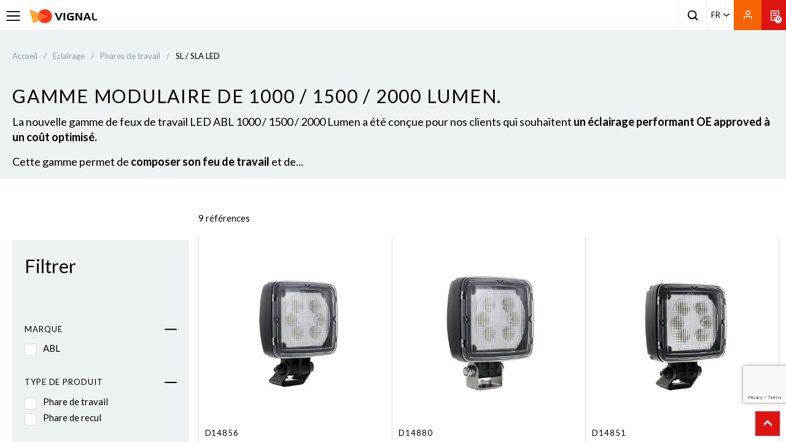

--- FILE ---
content_type: text/html; charset=UTF-8
request_url: https://www.vignal-group.com/fr/famille/sl--sla-led-305
body_size: 222986
content:
<!doctype html>
<!--[if IE 7]><html lang="fr" class="ie7"><![endif]-->
<!--[if IE 8]><html lang="fr" class="ie8"><![endif]-->
<!--[if gt IE 8]><!--><html lang="fr"><!--<![endif]-->
<head>
    
            <!-- Google Tag Manager -->
            <script>(function(w,d,s,l,i){w[l]=w[l]||[];w[l].push({'gtm.start':
            new Date().getTime(),event:'gtm.js'});var f=d.getElementsByTagName(s)[0],
            j=d.createElement(s),dl=l!='dataLayer'?'&l='+l:'';j.async=true;j.src=
            'https://www.googletagmanager.com/gtm.js?id='+i+dl;f.parentNode.insertBefore(j,f);
            })(window,document,'script','dataLayer','GTM-KQ43VQR');</script>
            <!-- End Google Tag Manager -->
            <title>Gamme modulaire de 1000 / 1500 / 2000 Lumen.| Vignal Group</title>
    <meta name="description" content="La nouvelle gamme de feux de travail LED ABL 1000 / 1500 / 2000 Lumen a &eacute;t&eacute; con&ccedil;ue pour nos clients qui souhaitent&nbsp;un..." />
    <meta charset="utf-8">
    <meta name="viewport" content="width=device-width, minimum-scale=1.0, maximum-scale=1.0, user-scalable=no">
        <link rel="canonical" href="https://www.vignal-group.com/fr/famille/sl--sla-led-305" />
    
    <link href="https://fonts.googleapis.com/css?family=Lato:300,400,400i,700,900" rel="stylesheet">
    <link type="text/css" href="/vignal/css/app.css?date=20260112102714" rel="stylesheet"/>

    <!--favicon placeholder -->
    <link rel="apple-touch-icon" sizes="180x180" href="/vignal/images/favicons/apple-touch-icon.png?date=20220610">
    <link rel="icon" type="image/png" sizes="32x32" href="/vignal/images/favicons/favicon-32x32.png?date=20220610">
    <link rel="icon" type="image/png" sizes="16x16" href="/vignal/images/favicons/favicon-16x16.png?date=20220610">
    <link rel="manifest" href="/vignal/images/favicons/site.webmanifest">
    <meta name="msapplication-TileColor" content="#da532c">
    <meta name="theme-color" content="#ffffff">

    

    
            <script type="application/ld+json">{"@context":"https://schema.org","@graph":{"@type":"Organization","@id":"https://www.vignal-group.com/#organization","name":"Vignal","address":{"@type":"PostalAddress","addressLocality":"CORBAS","addressRegion":"FR","postalCode":"69960","streetAddress":"19, Avenue du 24 Ao\u00fbt 1944"},"url":"https://www.vignal-group.com/","sameAs":["https://twitter.com/vignalgroup","https://www.linkedin.com/company/vignal-group","https://www.youtube.com/channel/UC_B2-yc_0x42O50p5Vsveyw/"]}}</script>
    
    
    
                        <link rel="alternate" hreflang="fr-FR" href="https://www.vignal-group.com/fr/famille/sl--sla-led-305"/>
                            <link rel="alternate" hreflang="fr-BE" href="https://www.vignal-group.com/fr/famille/sl--sla-led-305" />
                                            <link rel="alternate" hreflang="en-GB" href="https://www.vignal-group.com/en/famille/sl--sla-led-305"/>
                                        <link rel="alternate" hreflang="x-default" href="https://www.vignal-group.com/en/famille/sl--sla-led-305" />
                                <link rel="alternate" hreflang="de-DE" href="https://www.vignal-group.com/de/famille/sl--sla-led-305"/>
                                            <link rel="alternate" hreflang="it-IT" href="https://www.vignal-group.com/it/famille/sl--sla-led-305"/>
                                    </head>
<body>
<div class="hidden" data-locale>fr</div>

            <!-- Google Tag Manager (noscript) -->
            <noscript><iframe src="https://www.googletagmanager.com/ns.html?id=GTM-KQ43VQR"
            height="0" width="0" style="display:none;visibility:hidden"></iframe></noscript>
            <!-- End Google Tag Manager (noscript) -->
        
<div class="wrapSiteContainer">
    <div class="wrapSitePusher">
                <!-- parts/header.tpl -->

<header class="header">
        <div class="container-fluid">
            <div class="row headerRow">
                <div class="col-md-2 col-lg-2 headerLogo">
                                        <a class="pictoMenu" href="#null">
                        <!--icons/menu-button-->

<svg xmlns="http://www.w3.org/2000/svg" class="menuBurger" width="25.251" height="17.501" viewBox="0 0 25.251 17.501">
  <g id="Icon_menu_burger" data-name="Icon menu burger" transform="translate(1 1)">
    <path id="Tracé_621" data-name="Tracé 621" d="M4.5,18H27.751" transform="translate(-4.5 -10.25)" fill="none" stroke="#000" stroke-linecap="round" stroke-linejoin="round" stroke-width="2"/>
    <path id="Tracé_622" data-name="Tracé 622" d="M4.5,9H27.751" transform="translate(-4.5 -9)" fill="none" stroke="#000" stroke-linecap="round" stroke-linejoin="round" stroke-width="2"/>
    <path id="Tracé_623" data-name="Tracé 623" d="M4.5,27H27.751" transform="translate(-4.5 -11.499)" fill="none" stroke="#000" stroke-linecap="round" stroke-linejoin="round" stroke-width="2"/>
  </g>
</svg>
                    </a>
                                                            <a class="logo" href="/fr/">
                        <img src="/vignal/images/logo_noir_20220215.svg" alt="Vignal Lighting Group" width="206" />
                    </a>
                                    </div>
  
                                <div class="wrapMenu">
                    <!-- parts/menu.tpl -->


<nav class="menu">
    <div class="headerMenuMobile">
        <a href="#" class="pictoMenu"><!-- icons/close.tpl -->

<svg xmlns="http://www.w3.org/2000/svg" width="19.271" height="19.27" viewBox="0 0 19.271 19.27">
  <g id="svgClose" transform="translate(1.414 1.414)">
    <path id="Tracé_622" data-name="Tracé 622" d="M4.5,9H27.751" transform="translate(3.182 -9.546) rotate(45)" fill="none" stroke="#000" stroke-linecap="round" stroke-linejoin="round" stroke-width="2"/>
    <path id="Tracé_623" data-name="Tracé 623" d="M4.5,27H27.751" transform="translate(-22.273 0.531) rotate(-45)" fill="none" stroke="#000" stroke-linecap="round" stroke-linejoin="round" stroke-width="2"/>
  </g>
</svg></a>
        <a href="#" class="logoMenu"><img src="/vignal/images/logo_noir_20220215.svg" alt="" class="logo" width="135"></a>
    </div>
    <ul class="list-inline mainMenu col-12">
                    <li class="firstLevel">
                <div class="blockFirstLevel">
                    <span>                        PRODUITS
                    </span>
                                            <a href="#" class="arrowR"><!-- icons/arrow.tpl -->

<svg id="arrow" xmlns="http://www.w3.org/2000/svg" width="9.897" height="5.36" viewBox="0 0 9.897 5.36">
  <g id="Objet_dynamique_vectoriel_copie_4" data-name="Objet dynamique vectoriel copie 4" transform="matrix(0, 1, -1, 0, 9.897, 0)">
    <g id="Groupe_47" data-name="Groupe 47" transform="translate(0 0)">
      <path id="Tracé_30" data-name="Tracé 30" d="M0,0H0A0,0,0,0,1,0,0H0A0,0,0,0,1,0,0H0Z" transform="translate(0 0)"/>
    </g>
  </g>
  <path id="Color_Overlay" data-name="Color Overlay" d="M4.458,5.167.2,1.124A.635.635,0,0,1,.2.193a.718.718,0,0,1,.98,0L4.949,3.77,8.714.193a.718.718,0,0,1,.98,0,.635.635,0,0,1,0,.931L5.438,5.167a.719.719,0,0,1-.98,0Z"/>
</svg>
</a>
                                    </div>
                                    <div class="wrapSubMenu">
                    <div class="container">
                        <ul class="subMenulvl1 blocMenu list-unstyled" id="origin">
                        <li class="backMenu">
                            <a href="#" class="backMenuLink">
                                <span><!-- icons/arrow.tpl -->

<svg id="arrow" xmlns="http://www.w3.org/2000/svg" width="9.897" height="5.36" viewBox="0 0 9.897 5.36">
  <g id="Objet_dynamique_vectoriel_copie_4" data-name="Objet dynamique vectoriel copie 4" transform="matrix(0, 1, -1, 0, 9.897, 0)">
    <g id="Groupe_47" data-name="Groupe 47" transform="translate(0 0)">
      <path id="Tracé_30" data-name="Tracé 30" d="M0,0H0A0,0,0,0,1,0,0H0A0,0,0,0,1,0,0H0Z" transform="translate(0 0)"/>
    </g>
  </g>
  <path id="Color_Overlay" data-name="Color Overlay" d="M4.458,5.167.2,1.124A.635.635,0,0,1,.2.193a.718.718,0,0,1,.98,0L4.949,3.77,8.714.193a.718.718,0,0,1,.98,0,.635.635,0,0,1,0,.931L5.438,5.167a.719.719,0,0,1-.98,0Z"/>
</svg>
</span>
                                PRODUITS
                            </a>
                        </li>
                                                    <li class="secondLevel col-sm-12">
                                <div class="titleSubMenu blockSecondLevel">
                                    <a href="/fr/eclairage-1" >                                        Eclairage
                                    </a>
                                                                            <a href="#" class="arrowR"><!-- icons/arrow.tpl -->

<svg id="arrow" xmlns="http://www.w3.org/2000/svg" width="9.897" height="5.36" viewBox="0 0 9.897 5.36">
  <g id="Objet_dynamique_vectoriel_copie_4" data-name="Objet dynamique vectoriel copie 4" transform="matrix(0, 1, -1, 0, 9.897, 0)">
    <g id="Groupe_47" data-name="Groupe 47" transform="translate(0 0)">
      <path id="Tracé_30" data-name="Tracé 30" d="M0,0H0A0,0,0,0,1,0,0H0A0,0,0,0,1,0,0H0Z" transform="translate(0 0)"/>
    </g>
  </g>
  <path id="Color_Overlay" data-name="Color Overlay" d="M4.458,5.167.2,1.124A.635.635,0,0,1,.2.193a.718.718,0,0,1,.98,0L4.949,3.77,8.714.193a.718.718,0,0,1,.98,0,.635.635,0,0,1,0,.931L5.438,5.167a.719.719,0,0,1-.98,0Z"/>
</svg>
</a>
                                                                    </div>
                                                                <ul class="subMenulvl2 blocMenu list-unstyled">
                                    <li class="backMenu">
                                        <a href="#" class="backMenuLink">
                                            <span><!-- icons/arrow.tpl -->

<svg id="arrow" xmlns="http://www.w3.org/2000/svg" width="9.897" height="5.36" viewBox="0 0 9.897 5.36">
  <g id="Objet_dynamique_vectoriel_copie_4" data-name="Objet dynamique vectoriel copie 4" transform="matrix(0, 1, -1, 0, 9.897, 0)">
    <g id="Groupe_47" data-name="Groupe 47" transform="translate(0 0)">
      <path id="Tracé_30" data-name="Tracé 30" d="M0,0H0A0,0,0,0,1,0,0H0A0,0,0,0,1,0,0H0Z" transform="translate(0 0)"/>
    </g>
  </g>
  <path id="Color_Overlay" data-name="Color Overlay" d="M4.458,5.167.2,1.124A.635.635,0,0,1,.2.193a.718.718,0,0,1,.98,0L4.949,3.77,8.714.193a.718.718,0,0,1,.98,0,.635.635,0,0,1,0,.931L5.438,5.167a.719.719,0,0,1-.98,0Z"/>
</svg>
</span>
                                            Eclairage
                                        </a>
                                    </li>
                                                                            <li><a href="/fr/eclairage/phares-de-travail-2" >Phares de travail</a></li>
                                                                            <li><a href="/fr/eclairage/feux-auxiliaire-3" >Feux auxiliaire</a></li>
                                                                            <li><a href="/fr/eclairage/feux-de-conduite-4" >Feux de conduite</a></li>
                                                                            <li><a href="/fr/eclairage/eclairage-de-securite-28" >Eclairage de sécurité</a></li>
                                                                                                                <li class="menu-see-all">
                                            <a href="/fr/eclairage-1" >
                                                Voir tout
                                            </a>
                                        </li>
                                                                    </ul>
                                                            </li>
                                                    <li class="secondLevel col-sm-12">
                                <div class="titleSubMenu blockSecondLevel">
                                    <a href="/fr/signalisation-6" >                                        Signalisation
                                    </a>
                                                                            <a href="#" class="arrowR"><!-- icons/arrow.tpl -->

<svg id="arrow" xmlns="http://www.w3.org/2000/svg" width="9.897" height="5.36" viewBox="0 0 9.897 5.36">
  <g id="Objet_dynamique_vectoriel_copie_4" data-name="Objet dynamique vectoriel copie 4" transform="matrix(0, 1, -1, 0, 9.897, 0)">
    <g id="Groupe_47" data-name="Groupe 47" transform="translate(0 0)">
      <path id="Tracé_30" data-name="Tracé 30" d="M0,0H0A0,0,0,0,1,0,0H0A0,0,0,0,1,0,0H0Z" transform="translate(0 0)"/>
    </g>
  </g>
  <path id="Color_Overlay" data-name="Color Overlay" d="M4.458,5.167.2,1.124A.635.635,0,0,1,.2.193a.718.718,0,0,1,.98,0L4.949,3.77,8.714.193a.718.718,0,0,1,.98,0,.635.635,0,0,1,0,.931L5.438,5.167a.719.719,0,0,1-.98,0Z"/>
</svg>
</a>
                                                                    </div>
                                                                <ul class="subMenulvl2 blocMenu list-unstyled">
                                    <li class="backMenu">
                                        <a href="#" class="backMenuLink">
                                            <span><!-- icons/arrow.tpl -->

<svg id="arrow" xmlns="http://www.w3.org/2000/svg" width="9.897" height="5.36" viewBox="0 0 9.897 5.36">
  <g id="Objet_dynamique_vectoriel_copie_4" data-name="Objet dynamique vectoriel copie 4" transform="matrix(0, 1, -1, 0, 9.897, 0)">
    <g id="Groupe_47" data-name="Groupe 47" transform="translate(0 0)">
      <path id="Tracé_30" data-name="Tracé 30" d="M0,0H0A0,0,0,0,1,0,0H0A0,0,0,0,1,0,0H0Z" transform="translate(0 0)"/>
    </g>
  </g>
  <path id="Color_Overlay" data-name="Color Overlay" d="M4.458,5.167.2,1.124A.635.635,0,0,1,.2.193a.718.718,0,0,1,.98,0L4.949,3.77,8.714.193a.718.718,0,0,1,.98,0,.635.635,0,0,1,0,.931L5.438,5.167a.719.719,0,0,1-.98,0Z"/>
</svg>
</span>
                                            Signalisation
                                        </a>
                                    </li>
                                                                            <li><a href="/fr/signalisation/feux-arriere-7" >Feux arrière</a></li>
                                                                            <li><a href="/fr/signalisation/pare-chocs-arriere-48" >Pare-chocs arrière</a></li>
                                                                            <li><a href="/fr/signalisation/eclaireurs-de-plaque-8" >Eclaireurs de plaque</a></li>
                                                                            <li><a href="/fr/signalisation/feux-clignotants-9" >Feux clignotants</a></li>
                                                                            <li><a href="/fr/signalisation/feux-de-position-10" >Feux de position</a></li>
                                                                            <li><a href="/fr/signalisation/feux-de-gabarits-et-dencombrements-11" >Feux de gabarits et d'encombrements</a></li>
                                                                            <li><a href="/fr/signalisation/signalisation-reflechissante-12" >Signalisation réfléchissante</a></li>
                                                                            <li><a href="/fr/signalisation/kits-de-vehicules-reflechissants-43" >Kits de véhicules réfléchissants</a></li>
                                                                            <li><a href="/fr/signalisation/cones-et-skipper-45" >Cônes et Skipper</a></li>
                                                                                                                <li class="menu-see-all">
                                            <a href="/fr/signalisation-6" >
                                                Voir tout
                                            </a>
                                        </li>
                                                                    </ul>
                                                            </li>
                                                    <li class="secondLevel col-sm-12">
                                <div class="titleSubMenu blockSecondLevel">
                                    <a href="/fr/produits-de-securite-16" >                                        Produits de sécurité
                                    </a>
                                                                            <a href="#" class="arrowR"><!-- icons/arrow.tpl -->

<svg id="arrow" xmlns="http://www.w3.org/2000/svg" width="9.897" height="5.36" viewBox="0 0 9.897 5.36">
  <g id="Objet_dynamique_vectoriel_copie_4" data-name="Objet dynamique vectoriel copie 4" transform="matrix(0, 1, -1, 0, 9.897, 0)">
    <g id="Groupe_47" data-name="Groupe 47" transform="translate(0 0)">
      <path id="Tracé_30" data-name="Tracé 30" d="M0,0H0A0,0,0,0,1,0,0H0A0,0,0,0,1,0,0H0Z" transform="translate(0 0)"/>
    </g>
  </g>
  <path id="Color_Overlay" data-name="Color Overlay" d="M4.458,5.167.2,1.124A.635.635,0,0,1,.2.193a.718.718,0,0,1,.98,0L4.949,3.77,8.714.193a.718.718,0,0,1,.98,0,.635.635,0,0,1,0,.931L5.438,5.167a.719.719,0,0,1-.98,0Z"/>
</svg>
</a>
                                                                    </div>
                                                                <ul class="subMenulvl2 blocMenu list-unstyled">
                                    <li class="backMenu">
                                        <a href="#" class="backMenuLink">
                                            <span><!-- icons/arrow.tpl -->

<svg id="arrow" xmlns="http://www.w3.org/2000/svg" width="9.897" height="5.36" viewBox="0 0 9.897 5.36">
  <g id="Objet_dynamique_vectoriel_copie_4" data-name="Objet dynamique vectoriel copie 4" transform="matrix(0, 1, -1, 0, 9.897, 0)">
    <g id="Groupe_47" data-name="Groupe 47" transform="translate(0 0)">
      <path id="Tracé_30" data-name="Tracé 30" d="M0,0H0A0,0,0,0,1,0,0H0A0,0,0,0,1,0,0H0Z" transform="translate(0 0)"/>
    </g>
  </g>
  <path id="Color_Overlay" data-name="Color Overlay" d="M4.458,5.167.2,1.124A.635.635,0,0,1,.2.193a.718.718,0,0,1,.98,0L4.949,3.77,8.714.193a.718.718,0,0,1,.98,0,.635.635,0,0,1,0,.931L5.438,5.167a.719.719,0,0,1-.98,0Z"/>
</svg>
</span>
                                            Produits de sécurité
                                        </a>
                                    </li>
                                                                            <li><a href="/fr/produits-de-securite/gyrophares-17" >Gyrophares</a></li>
                                                                            <li><a href="/fr/produits-de-securite/rampes-lumineuses-18" >Rampes lumineuses</a></li>
                                                                            <li><a href="/fr/produits-de-securite/feux-de-penetration-19" >Feux Flash</a></li>
                                                                            <li><a href="/fr/produits-de-securite/systemes-camera-20" >Systèmes caméra</a></li>
                                                                            <li><a href="/fr/produits-de-securite/triflash-30" >Triflash</a></li>
                                                                            <li><a href="/fr/produits-de-securite/avertisseurs-et-alarmes-sonores-21" >Avertisseurs et alarmes sonores</a></li>
                                                                            <li><a href="/fr/produits-de-securite/coffres-porte-extincteurs-22" >Coffres porte extincteurs</a></li>
                                                                            <li><a href="/fr/produits-de-securite/systemes-dalerte-33" >Systèmes d'alerte</a></li>
                                                                            <li><a href="/fr/produits-de-securite/Ethylotest-anti-demarrage-34" >Ethylotest anti démarrage</a></li>
                                                                            <li><a href="/fr/produits-de-securite/Pictogrammes-35" >Pictogrammes</a></li>
                                                                            <li><a href="/fr/produits-de-securite/inhibiteur-de-feu-44" >Inhibiteur de feu</a></li>
                                                                            <li><a href="/fr/produits-de-securite/accessoires-securite-47" >Accessoires de sécurité</a></li>
                                                                                                                <li class="menu-see-all">
                                            <a href="/fr/produits-de-securite-16" >
                                                Voir tout
                                            </a>
                                        </li>
                                                                    </ul>
                                                            </li>
                                                    <li class="secondLevel col-sm-12">
                                <div class="titleSubMenu blockSecondLevel">
                                    <a href="/fr/electrique-electronique-23" >                                        Electrique - Electronique
                                    </a>
                                                                            <a href="#" class="arrowR"><!-- icons/arrow.tpl -->

<svg id="arrow" xmlns="http://www.w3.org/2000/svg" width="9.897" height="5.36" viewBox="0 0 9.897 5.36">
  <g id="Objet_dynamique_vectoriel_copie_4" data-name="Objet dynamique vectoriel copie 4" transform="matrix(0, 1, -1, 0, 9.897, 0)">
    <g id="Groupe_47" data-name="Groupe 47" transform="translate(0 0)">
      <path id="Tracé_30" data-name="Tracé 30" d="M0,0H0A0,0,0,0,1,0,0H0A0,0,0,0,1,0,0H0Z" transform="translate(0 0)"/>
    </g>
  </g>
  <path id="Color_Overlay" data-name="Color Overlay" d="M4.458,5.167.2,1.124A.635.635,0,0,1,.2.193a.718.718,0,0,1,.98,0L4.949,3.77,8.714.193a.718.718,0,0,1,.98,0,.635.635,0,0,1,0,.931L5.438,5.167a.719.719,0,0,1-.98,0Z"/>
</svg>
</a>
                                                                    </div>
                                                                <ul class="subMenulvl2 blocMenu list-unstyled">
                                    <li class="backMenu">
                                        <a href="#" class="backMenuLink">
                                            <span><!-- icons/arrow.tpl -->

<svg id="arrow" xmlns="http://www.w3.org/2000/svg" width="9.897" height="5.36" viewBox="0 0 9.897 5.36">
  <g id="Objet_dynamique_vectoriel_copie_4" data-name="Objet dynamique vectoriel copie 4" transform="matrix(0, 1, -1, 0, 9.897, 0)">
    <g id="Groupe_47" data-name="Groupe 47" transform="translate(0 0)">
      <path id="Tracé_30" data-name="Tracé 30" d="M0,0H0A0,0,0,0,1,0,0H0A0,0,0,0,1,0,0H0Z" transform="translate(0 0)"/>
    </g>
  </g>
  <path id="Color_Overlay" data-name="Color Overlay" d="M4.458,5.167.2,1.124A.635.635,0,0,1,.2.193a.718.718,0,0,1,.98,0L4.949,3.77,8.714.193a.718.718,0,0,1,.98,0,.635.635,0,0,1,0,.931L5.438,5.167a.719.719,0,0,1-.98,0Z"/>
</svg>
</span>
                                            Electrique - Electronique
                                        </a>
                                    </li>
                                                                            <li><a href="/fr/electrique-electronique/connecteurs-24" >Connecteurs et cosses</a></li>
                                                                            <li><a href="/fr/electrique-electronique/prises-et-cables-spirales-25" >Prises et câbles spiralés</a></li>
                                                                            <li><a href="/fr/electrique-electronique/faisceaux-26" >Faisceaux</a></li>
                                                                            <li><a href="/fr/electrique-electronique/kits-complets-27" >Systèmes câblage et feux </a></li>
                                                                            <li><a href="/fr/electrique-electronique/ECU-29" >Unité de commande électronique</a></li>
                                                                            <li><a href="/fr/electrique-electronique/Prises-USB-37" >Prises USB et allume cigare</a></li>
                                                                            <li><a href="/fr/electrique-electronique/Energie-38" >Energie</a></li>
                                                                            <li><a href="/fr/electrique-electronique/accessoires-electriques-46" >Accessoires électriques</a></li>
                                                                                                                <li class="menu-see-all">
                                            <a href="/fr/electrique-electronique-23" >
                                                Voir tout
                                            </a>
                                        </li>
                                                                    </ul>
                                                            </li>
                                                    <li class="secondLevel col-sm-12">
                                <div class="titleSubMenu blockSecondLevel">
                                    <span>                                        Confort intérieur
                                    </span>
                                                                            <a href="#" class="arrowR"><!-- icons/arrow.tpl -->

<svg id="arrow" xmlns="http://www.w3.org/2000/svg" width="9.897" height="5.36" viewBox="0 0 9.897 5.36">
  <g id="Objet_dynamique_vectoriel_copie_4" data-name="Objet dynamique vectoriel copie 4" transform="matrix(0, 1, -1, 0, 9.897, 0)">
    <g id="Groupe_47" data-name="Groupe 47" transform="translate(0 0)">
      <path id="Tracé_30" data-name="Tracé 30" d="M0,0H0A0,0,0,0,1,0,0H0A0,0,0,0,1,0,0H0Z" transform="translate(0 0)"/>
    </g>
  </g>
  <path id="Color_Overlay" data-name="Color Overlay" d="M4.458,5.167.2,1.124A.635.635,0,0,1,.2.193a.718.718,0,0,1,.98,0L4.949,3.77,8.714.193a.718.718,0,0,1,.98,0,.635.635,0,0,1,0,.931L5.438,5.167a.719.719,0,0,1-.98,0Z"/>
</svg>
</a>
                                                                    </div>
                                                                <ul class="subMenulvl2 blocMenu list-unstyled">
                                    <li class="backMenu">
                                        <a href="#" class="backMenuLink">
                                            <span><!-- icons/arrow.tpl -->

<svg id="arrow" xmlns="http://www.w3.org/2000/svg" width="9.897" height="5.36" viewBox="0 0 9.897 5.36">
  <g id="Objet_dynamique_vectoriel_copie_4" data-name="Objet dynamique vectoriel copie 4" transform="matrix(0, 1, -1, 0, 9.897, 0)">
    <g id="Groupe_47" data-name="Groupe 47" transform="translate(0 0)">
      <path id="Tracé_30" data-name="Tracé 30" d="M0,0H0A0,0,0,0,1,0,0H0A0,0,0,0,1,0,0H0Z" transform="translate(0 0)"/>
    </g>
  </g>
  <path id="Color_Overlay" data-name="Color Overlay" d="M4.458,5.167.2,1.124A.635.635,0,0,1,.2.193a.718.718,0,0,1,.98,0L4.949,3.77,8.714.193a.718.718,0,0,1,.98,0,.635.635,0,0,1,0,.931L5.438,5.167a.719.719,0,0,1-.98,0Z"/>
</svg>
</span>
                                            Confort intérieur
                                        </a>
                                    </li>
                                                                            <li><a href="/fr/eclairage/eclairage-interieur-5" >Eclairage intérieur</a></li>
                                                                            <li><a href="/fr/confort-interieur/Voyants-lumineux-40" >Voyants lumineux</a></li>
                                                                            <li><a href="/fr/confort-interieur/Spots-et-liseuses-41" >Spots et liseuses</a></li>
                                                                            <li><a href="/fr/confort-interieur/boitiers-et-horloges-42" > Boîtiers et horloges</a></li>
                                                                            <li><a href="/fr/confort-interieur/Balisage-interieur-31" >Balisage intérieur</a></li>
                                                                                                        </ul>
                                                            </li>
                                                                        </ul>
                        </div>
                    </div>
                            </li>
                    <li class="firstLevel">
                <div class="blockFirstLevel">
                    <span>                        SECTEUR D'ACTIVITE
                    </span>
                                            <a href="#" class="arrowR"><!-- icons/arrow.tpl -->

<svg id="arrow" xmlns="http://www.w3.org/2000/svg" width="9.897" height="5.36" viewBox="0 0 9.897 5.36">
  <g id="Objet_dynamique_vectoriel_copie_4" data-name="Objet dynamique vectoriel copie 4" transform="matrix(0, 1, -1, 0, 9.897, 0)">
    <g id="Groupe_47" data-name="Groupe 47" transform="translate(0 0)">
      <path id="Tracé_30" data-name="Tracé 30" d="M0,0H0A0,0,0,0,1,0,0H0A0,0,0,0,1,0,0H0Z" transform="translate(0 0)"/>
    </g>
  </g>
  <path id="Color_Overlay" data-name="Color Overlay" d="M4.458,5.167.2,1.124A.635.635,0,0,1,.2.193a.718.718,0,0,1,.98,0L4.949,3.77,8.714.193a.718.718,0,0,1,.98,0,.635.635,0,0,1,0,.931L5.438,5.167a.719.719,0,0,1-.98,0Z"/>
</svg>
</a>
                                    </div>
                                    <div class="wrapSubMenu">
                    <div class="container">
                        <ul class="subMenulvl1 blocMenu list-unstyled" id="origin">
                        <li class="backMenu">
                            <a href="#" class="backMenuLink">
                                <span><!-- icons/arrow.tpl -->

<svg id="arrow" xmlns="http://www.w3.org/2000/svg" width="9.897" height="5.36" viewBox="0 0 9.897 5.36">
  <g id="Objet_dynamique_vectoriel_copie_4" data-name="Objet dynamique vectoriel copie 4" transform="matrix(0, 1, -1, 0, 9.897, 0)">
    <g id="Groupe_47" data-name="Groupe 47" transform="translate(0 0)">
      <path id="Tracé_30" data-name="Tracé 30" d="M0,0H0A0,0,0,0,1,0,0H0A0,0,0,0,1,0,0H0Z" transform="translate(0 0)"/>
    </g>
  </g>
  <path id="Color_Overlay" data-name="Color Overlay" d="M4.458,5.167.2,1.124A.635.635,0,0,1,.2.193a.718.718,0,0,1,.98,0L4.949,3.77,8.714.193a.718.718,0,0,1,.98,0,.635.635,0,0,1,0,.931L5.438,5.167a.719.719,0,0,1-.98,0Z"/>
</svg>
</span>
                                SECTEUR D'ACTIVITE
                            </a>
                        </li>
                                                    <li class="secondLevel col-sm-12">
                                <div class="titleSubMenu blockSecondLevel">
                                    <a href="/fr/selection/agricole-1" >                                        AGRICOLE
                                    </a>
                                                                    </div>
                                                            </li>
                                                    <li class="secondLevel col-sm-12">
                                <div class="titleSubMenu blockSecondLevel">
                                    <a href="/fr/selection/camions-et-poids-lourds-3" >                                        CAMIONS ET POIDS LOURDS
                                    </a>
                                                                    </div>
                                                            </li>
                                                    <li class="secondLevel col-sm-12">
                                <div class="titleSubMenu blockSecondLevel">
                                    <a href="/fr/selection/cars-et-bus-2" >                                        CARS ET BUS
                                    </a>
                                                                    </div>
                                                            </li>
                                                    <li class="secondLevel col-sm-12">
                                <div class="titleSubMenu blockSecondLevel">
                                    <a href="/fr/selection/construction-et-engins-de-chantier-4" >                                        CONSTRUCTION ET ENGINS DE CHANTIER
                                    </a>
                                                                    </div>
                                                            </li>
                                                    <li class="secondLevel col-sm-12">
                                <div class="titleSubMenu blockSecondLevel">
                                    <a href="/fr/selection/engins-de-deneigement-12" >                                        ENGINS DE DÉNEIGEMENT
                                    </a>
                                                                    </div>
                                                            </li>
                                                    <li class="secondLevel col-sm-12">
                                <div class="titleSubMenu blockSecondLevel">
                                    <a href="/fr/selection/ferroviaire-13" >                                        FERROVIAIRE
                                    </a>
                                                                    </div>
                                                            </li>
                                                    <li class="secondLevel col-sm-12">
                                <div class="titleSubMenu blockSecondLevel">
                                    <a href="/fr/selection/forestier-5" >                                        FORESTIER
                                    </a>
                                                                    </div>
                                                            </li>
                                                    <li class="secondLevel col-sm-12">
                                <div class="titleSubMenu blockSecondLevel">
                                    <a href="/fr/selection/manutention-et-chariots-elevateurs-6" >                                        MANUTENTION ET chariots ÉLÉVATEURS
                                    </a>
                                                                    </div>
                                                            </li>
                                                    <li class="secondLevel col-sm-12">
                                <div class="titleSubMenu blockSecondLevel">
                                    <a href="/fr/selection/remorques-et-semi-remorques-10" >                                        REMORQUES ET SEMI-REMORQUES
                                    </a>
                                                                    </div>
                                                            </li>
                                                    <li class="secondLevel col-sm-12">
                                <div class="titleSubMenu blockSecondLevel">
                                    <a href="/fr/selection/minier-8" >                                        MINIER
                                    </a>
                                                                    </div>
                                                            </li>
                                                    <li class="secondLevel col-sm-12">
                                <div class="titleSubMenu blockSecondLevel">
                                    <a href="/fr/selection/road-service-14" >                                        Road Service
                                    </a>
                                                                    </div>
                                                            </li>
                                                    <li class="secondLevel col-sm-12">
                                <div class="titleSubMenu blockSecondLevel">
                                    <a href="/fr/selection/utilitaires-11" >                                        UTILITAIRES
                                    </a>
                                                                    </div>
                                                            </li>
                                                    <li class="secondLevel col-sm-12">
                                <div class="titleSubMenu blockSecondLevel">
                                    <a href="/fr/selection/vehicules-prioritaires-9" >                                        VÉHICULES PRIORITAIRES
                                    </a>
                                                                    </div>
                                                            </li>
                                                                        </ul>
                        </div>
                    </div>
                            </li>
                    <li class="firstLevel">
                <div class="blockFirstLevel">
                    <span>                        LE GROUPE
                    </span>
                                            <a href="#" class="arrowR"><!-- icons/arrow.tpl -->

<svg id="arrow" xmlns="http://www.w3.org/2000/svg" width="9.897" height="5.36" viewBox="0 0 9.897 5.36">
  <g id="Objet_dynamique_vectoriel_copie_4" data-name="Objet dynamique vectoriel copie 4" transform="matrix(0, 1, -1, 0, 9.897, 0)">
    <g id="Groupe_47" data-name="Groupe 47" transform="translate(0 0)">
      <path id="Tracé_30" data-name="Tracé 30" d="M0,0H0A0,0,0,0,1,0,0H0A0,0,0,0,1,0,0H0Z" transform="translate(0 0)"/>
    </g>
  </g>
  <path id="Color_Overlay" data-name="Color Overlay" d="M4.458,5.167.2,1.124A.635.635,0,0,1,.2.193a.718.718,0,0,1,.98,0L4.949,3.77,8.714.193a.718.718,0,0,1,.98,0,.635.635,0,0,1,0,.931L5.438,5.167a.719.719,0,0,1-.98,0Z"/>
</svg>
</a>
                                    </div>
                                    <div class="wrapSubMenu">
                    <div class="container">
                        <ul class="subMenulvl1 blocMenu list-unstyled" id="origin">
                        <li class="backMenu">
                            <a href="#" class="backMenuLink">
                                <span><!-- icons/arrow.tpl -->

<svg id="arrow" xmlns="http://www.w3.org/2000/svg" width="9.897" height="5.36" viewBox="0 0 9.897 5.36">
  <g id="Objet_dynamique_vectoriel_copie_4" data-name="Objet dynamique vectoriel copie 4" transform="matrix(0, 1, -1, 0, 9.897, 0)">
    <g id="Groupe_47" data-name="Groupe 47" transform="translate(0 0)">
      <path id="Tracé_30" data-name="Tracé 30" d="M0,0H0A0,0,0,0,1,0,0H0A0,0,0,0,1,0,0H0Z" transform="translate(0 0)"/>
    </g>
  </g>
  <path id="Color_Overlay" data-name="Color Overlay" d="M4.458,5.167.2,1.124A.635.635,0,0,1,.2.193a.718.718,0,0,1,.98,0L4.949,3.77,8.714.193a.718.718,0,0,1,.98,0,.635.635,0,0,1,0,.931L5.438,5.167a.719.719,0,0,1-.98,0Z"/>
</svg>
</span>
                                LE GROUPE
                            </a>
                        </li>
                                                    <li class="secondLevel col-sm-12">
                                <div class="titleSubMenu blockSecondLevel">
                                    <span>                                        A Propos
                                    </span>
                                                                            <a href="#" class="arrowR"><!-- icons/arrow.tpl -->

<svg id="arrow" xmlns="http://www.w3.org/2000/svg" width="9.897" height="5.36" viewBox="0 0 9.897 5.36">
  <g id="Objet_dynamique_vectoriel_copie_4" data-name="Objet dynamique vectoriel copie 4" transform="matrix(0, 1, -1, 0, 9.897, 0)">
    <g id="Groupe_47" data-name="Groupe 47" transform="translate(0 0)">
      <path id="Tracé_30" data-name="Tracé 30" d="M0,0H0A0,0,0,0,1,0,0H0A0,0,0,0,1,0,0H0Z" transform="translate(0 0)"/>
    </g>
  </g>
  <path id="Color_Overlay" data-name="Color Overlay" d="M4.458,5.167.2,1.124A.635.635,0,0,1,.2.193a.718.718,0,0,1,.98,0L4.949,3.77,8.714.193a.718.718,0,0,1,.98,0,.635.635,0,0,1,0,.931L5.438,5.167a.719.719,0,0,1-.98,0Z"/>
</svg>
</a>
                                                                    </div>
                                                                <ul class="subMenulvl2 blocMenu list-unstyled">
                                    <li class="backMenu">
                                        <a href="#" class="backMenuLink">
                                            <span><!-- icons/arrow.tpl -->

<svg id="arrow" xmlns="http://www.w3.org/2000/svg" width="9.897" height="5.36" viewBox="0 0 9.897 5.36">
  <g id="Objet_dynamique_vectoriel_copie_4" data-name="Objet dynamique vectoriel copie 4" transform="matrix(0, 1, -1, 0, 9.897, 0)">
    <g id="Groupe_47" data-name="Groupe 47" transform="translate(0 0)">
      <path id="Tracé_30" data-name="Tracé 30" d="M0,0H0A0,0,0,0,1,0,0H0A0,0,0,0,1,0,0H0Z" transform="translate(0 0)"/>
    </g>
  </g>
  <path id="Color_Overlay" data-name="Color Overlay" d="M4.458,5.167.2,1.124A.635.635,0,0,1,.2.193a.718.718,0,0,1,.98,0L4.949,3.77,8.714.193a.718.718,0,0,1,.98,0,.635.635,0,0,1,0,.931L5.438,5.167a.719.719,0,0,1-.98,0Z"/>
</svg>
</span>
                                            A Propos
                                        </a>
                                    </li>
                                                                            <li><a href="/fr/p-le-groupe-vignal.html" >Qui sommes-nous?</a></li>
                                                                            <li><a href="/fr/p-historique.html" >Historique</a></li>
                                                                            <li><a href="/fr/p-valeurs.html" >Valeurs</a></li>
                                                                            <li><a href="/fr/p-le-comite-executif.html" >Le comité exécutif</a></li>
                                                                            <li><a href="/fr/p-marques.html" >Marques</a></li>
                                                                            <li><a href="/fr/store" >Nos implantations</a></li>
                                                                                                        </ul>
                                                            </li>
                                                    <li class="secondLevel col-sm-12">
                                <div class="titleSubMenu blockSecondLevel">
                                    <span>                                        RSE
                                    </span>
                                                                            <a href="#" class="arrowR"><!-- icons/arrow.tpl -->

<svg id="arrow" xmlns="http://www.w3.org/2000/svg" width="9.897" height="5.36" viewBox="0 0 9.897 5.36">
  <g id="Objet_dynamique_vectoriel_copie_4" data-name="Objet dynamique vectoriel copie 4" transform="matrix(0, 1, -1, 0, 9.897, 0)">
    <g id="Groupe_47" data-name="Groupe 47" transform="translate(0 0)">
      <path id="Tracé_30" data-name="Tracé 30" d="M0,0H0A0,0,0,0,1,0,0H0A0,0,0,0,1,0,0H0Z" transform="translate(0 0)"/>
    </g>
  </g>
  <path id="Color_Overlay" data-name="Color Overlay" d="M4.458,5.167.2,1.124A.635.635,0,0,1,.2.193a.718.718,0,0,1,.98,0L4.949,3.77,8.714.193a.718.718,0,0,1,.98,0,.635.635,0,0,1,0,.931L5.438,5.167a.719.719,0,0,1-.98,0Z"/>
</svg>
</a>
                                                                    </div>
                                                                <ul class="subMenulvl2 blocMenu list-unstyled">
                                    <li class="backMenu">
                                        <a href="#" class="backMenuLink">
                                            <span><!-- icons/arrow.tpl -->

<svg id="arrow" xmlns="http://www.w3.org/2000/svg" width="9.897" height="5.36" viewBox="0 0 9.897 5.36">
  <g id="Objet_dynamique_vectoriel_copie_4" data-name="Objet dynamique vectoriel copie 4" transform="matrix(0, 1, -1, 0, 9.897, 0)">
    <g id="Groupe_47" data-name="Groupe 47" transform="translate(0 0)">
      <path id="Tracé_30" data-name="Tracé 30" d="M0,0H0A0,0,0,0,1,0,0H0A0,0,0,0,1,0,0H0Z" transform="translate(0 0)"/>
    </g>
  </g>
  <path id="Color_Overlay" data-name="Color Overlay" d="M4.458,5.167.2,1.124A.635.635,0,0,1,.2.193a.718.718,0,0,1,.98,0L4.949,3.77,8.714.193a.718.718,0,0,1,.98,0,.635.635,0,0,1,0,.931L5.438,5.167a.719.719,0,0,1-.98,0Z"/>
</svg>
</span>
                                            RSE
                                        </a>
                                    </li>
                                                                            <li><a href="/fr/p-notre-strategie-rse.html" >Notre stratégie RSE</a></li>
                                                                            <li><a href="/fr/p-defi-climatique.html" >Défi climatique</a></li>
                                                                            <li><a href="/fr/p-les-femmes-et-les-hommes.html" >Femmes et hommes du Groupe</a></li>
                                                                            <li><a href="/fr/p-achats-responsables.html" >Achats responsables</a></li>
                                                                                                        </ul>
                                                            </li>
                                                    <li class="secondLevel col-sm-12">
                                <div class="titleSubMenu blockSecondLevel">
                                    <span>                                        Expertise
                                    </span>
                                                                            <a href="#" class="arrowR"><!-- icons/arrow.tpl -->

<svg id="arrow" xmlns="http://www.w3.org/2000/svg" width="9.897" height="5.36" viewBox="0 0 9.897 5.36">
  <g id="Objet_dynamique_vectoriel_copie_4" data-name="Objet dynamique vectoriel copie 4" transform="matrix(0, 1, -1, 0, 9.897, 0)">
    <g id="Groupe_47" data-name="Groupe 47" transform="translate(0 0)">
      <path id="Tracé_30" data-name="Tracé 30" d="M0,0H0A0,0,0,0,1,0,0H0A0,0,0,0,1,0,0H0Z" transform="translate(0 0)"/>
    </g>
  </g>
  <path id="Color_Overlay" data-name="Color Overlay" d="M4.458,5.167.2,1.124A.635.635,0,0,1,.2.193a.718.718,0,0,1,.98,0L4.949,3.77,8.714.193a.718.718,0,0,1,.98,0,.635.635,0,0,1,0,.931L5.438,5.167a.719.719,0,0,1-.98,0Z"/>
</svg>
</a>
                                                                    </div>
                                                                <ul class="subMenulvl2 blocMenu list-unstyled">
                                    <li class="backMenu">
                                        <a href="#" class="backMenuLink">
                                            <span><!-- icons/arrow.tpl -->

<svg id="arrow" xmlns="http://www.w3.org/2000/svg" width="9.897" height="5.36" viewBox="0 0 9.897 5.36">
  <g id="Objet_dynamique_vectoriel_copie_4" data-name="Objet dynamique vectoriel copie 4" transform="matrix(0, 1, -1, 0, 9.897, 0)">
    <g id="Groupe_47" data-name="Groupe 47" transform="translate(0 0)">
      <path id="Tracé_30" data-name="Tracé 30" d="M0,0H0A0,0,0,0,1,0,0H0A0,0,0,0,1,0,0H0Z" transform="translate(0 0)"/>
    </g>
  </g>
  <path id="Color_Overlay" data-name="Color Overlay" d="M4.458,5.167.2,1.124A.635.635,0,0,1,.2.193a.718.718,0,0,1,.98,0L4.949,3.77,8.714.193a.718.718,0,0,1,.98,0,.635.635,0,0,1,0,.931L5.438,5.167a.719.719,0,0,1-.98,0Z"/>
</svg>
</span>
                                            Expertise
                                        </a>
                                    </li>
                                                                            <li><a href="/fr/p-innovation-recherche-developpement.html" >L'innovation chez Vignal</a></li>
                                                                            <li><a href="/fr/p-laboratoires-recherche-developpement.html" >Nos Laboratoires R&D</a></li>
                                                                                                        </ul>
                                                            </li>
                                                    <li class="secondLevel col-sm-12">
                                <div class="titleSubMenu blockSecondLevel">
                                    <span>                                        Carrière
                                    </span>
                                                                            <a href="#" class="arrowR"><!-- icons/arrow.tpl -->

<svg id="arrow" xmlns="http://www.w3.org/2000/svg" width="9.897" height="5.36" viewBox="0 0 9.897 5.36">
  <g id="Objet_dynamique_vectoriel_copie_4" data-name="Objet dynamique vectoriel copie 4" transform="matrix(0, 1, -1, 0, 9.897, 0)">
    <g id="Groupe_47" data-name="Groupe 47" transform="translate(0 0)">
      <path id="Tracé_30" data-name="Tracé 30" d="M0,0H0A0,0,0,0,1,0,0H0A0,0,0,0,1,0,0H0Z" transform="translate(0 0)"/>
    </g>
  </g>
  <path id="Color_Overlay" data-name="Color Overlay" d="M4.458,5.167.2,1.124A.635.635,0,0,1,.2.193a.718.718,0,0,1,.98,0L4.949,3.77,8.714.193a.718.718,0,0,1,.98,0,.635.635,0,0,1,0,.931L5.438,5.167a.719.719,0,0,1-.98,0Z"/>
</svg>
</a>
                                                                    </div>
                                                                <ul class="subMenulvl2 blocMenu list-unstyled">
                                    <li class="backMenu">
                                        <a href="#" class="backMenuLink">
                                            <span><!-- icons/arrow.tpl -->

<svg id="arrow" xmlns="http://www.w3.org/2000/svg" width="9.897" height="5.36" viewBox="0 0 9.897 5.36">
  <g id="Objet_dynamique_vectoriel_copie_4" data-name="Objet dynamique vectoriel copie 4" transform="matrix(0, 1, -1, 0, 9.897, 0)">
    <g id="Groupe_47" data-name="Groupe 47" transform="translate(0 0)">
      <path id="Tracé_30" data-name="Tracé 30" d="M0,0H0A0,0,0,0,1,0,0H0A0,0,0,0,1,0,0H0Z" transform="translate(0 0)"/>
    </g>
  </g>
  <path id="Color_Overlay" data-name="Color Overlay" d="M4.458,5.167.2,1.124A.635.635,0,0,1,.2.193a.718.718,0,0,1,.98,0L4.949,3.77,8.714.193a.718.718,0,0,1,.98,0,.635.635,0,0,1,0,.931L5.438,5.167a.719.719,0,0,1-.98,0Z"/>
</svg>
</span>
                                            Carrière
                                        </a>
                                    </li>
                                                                            <li><a href="/fr/p-nos-offres.html" >Nos offres</a></li>
                                                                                                        </ul>
                                                            </li>
                                                                        </ul>
                        </div>
                    </div>
                            </li>
                    <li class="firstLevel">
                <div class="blockFirstLevel">
                    <span>                        TELECHARGEMENTS
                    </span>
                                            <a href="#" class="arrowR"><!-- icons/arrow.tpl -->

<svg id="arrow" xmlns="http://www.w3.org/2000/svg" width="9.897" height="5.36" viewBox="0 0 9.897 5.36">
  <g id="Objet_dynamique_vectoriel_copie_4" data-name="Objet dynamique vectoriel copie 4" transform="matrix(0, 1, -1, 0, 9.897, 0)">
    <g id="Groupe_47" data-name="Groupe 47" transform="translate(0 0)">
      <path id="Tracé_30" data-name="Tracé 30" d="M0,0H0A0,0,0,0,1,0,0H0A0,0,0,0,1,0,0H0Z" transform="translate(0 0)"/>
    </g>
  </g>
  <path id="Color_Overlay" data-name="Color Overlay" d="M4.458,5.167.2,1.124A.635.635,0,0,1,.2.193a.718.718,0,0,1,.98,0L4.949,3.77,8.714.193a.718.718,0,0,1,.98,0,.635.635,0,0,1,0,.931L5.438,5.167a.719.719,0,0,1-.98,0Z"/>
</svg>
</a>
                                    </div>
                                    <div class="wrapSubMenu">
                    <div class="container">
                        <ul class="subMenulvl1 blocMenu list-unstyled" id="origin">
                        <li class="backMenu">
                            <a href="#" class="backMenuLink">
                                <span><!-- icons/arrow.tpl -->

<svg id="arrow" xmlns="http://www.w3.org/2000/svg" width="9.897" height="5.36" viewBox="0 0 9.897 5.36">
  <g id="Objet_dynamique_vectoriel_copie_4" data-name="Objet dynamique vectoriel copie 4" transform="matrix(0, 1, -1, 0, 9.897, 0)">
    <g id="Groupe_47" data-name="Groupe 47" transform="translate(0 0)">
      <path id="Tracé_30" data-name="Tracé 30" d="M0,0H0A0,0,0,0,1,0,0H0A0,0,0,0,1,0,0H0Z" transform="translate(0 0)"/>
    </g>
  </g>
  <path id="Color_Overlay" data-name="Color Overlay" d="M4.458,5.167.2,1.124A.635.635,0,0,1,.2.193a.718.718,0,0,1,.98,0L4.949,3.77,8.714.193a.718.718,0,0,1,.98,0,.635.635,0,0,1,0,.931L5.438,5.167a.719.719,0,0,1-.98,0Z"/>
</svg>
</span>
                                TELECHARGEMENTS
                            </a>
                        </li>
                                                    <li class="secondLevel col-sm-12">
                                <div class="titleSubMenu blockSecondLevel">
                                    <a href="/fr/telechargements/catalogues-63/" >                                        CATALOGUES
                                    </a>
                                                                    </div>
                                                            </li>
                                                    <li class="secondLevel col-sm-12">
                                <div class="titleSubMenu blockSecondLevel">
                                    <a href="/fr/telechargements/homologations-61/" >                                        HOMOLOGATIONS
                                    </a>
                                                                    </div>
                                                            </li>
                                                    <li class="secondLevel col-sm-12">
                                <div class="titleSubMenu blockSecondLevel">
                                    <a href="/fr/telechargements/notices-1/" >                                        NOTICES
                                    </a>
                                                                    </div>
                                                            </li>
                                                    <li class="secondLevel col-sm-12">
                                <div class="titleSubMenu blockSecondLevel">
                                    <a href="/fr/telechargements/certificats-2/" >                                        CERTIFICATS
                                    </a>
                                                                    </div>
                                                            </li>
                                                    <li class="secondLevel col-sm-12">
                                <div class="titleSubMenu blockSecondLevel">
                                    <a href="/fr/telechargements/video-64/" >                                        VIDEOS
                                    </a>
                                                                    </div>
                                                            </li>
                                                                        </ul>
                        </div>
                    </div>
                            </li>
                    <li class="firstLevel">
                <div class="blockFirstLevel">
                    <span>                        ACTUALITES
                    </span>
                                            <a href="#" class="arrowR"><!-- icons/arrow.tpl -->

<svg id="arrow" xmlns="http://www.w3.org/2000/svg" width="9.897" height="5.36" viewBox="0 0 9.897 5.36">
  <g id="Objet_dynamique_vectoriel_copie_4" data-name="Objet dynamique vectoriel copie 4" transform="matrix(0, 1, -1, 0, 9.897, 0)">
    <g id="Groupe_47" data-name="Groupe 47" transform="translate(0 0)">
      <path id="Tracé_30" data-name="Tracé 30" d="M0,0H0A0,0,0,0,1,0,0H0A0,0,0,0,1,0,0H0Z" transform="translate(0 0)"/>
    </g>
  </g>
  <path id="Color_Overlay" data-name="Color Overlay" d="M4.458,5.167.2,1.124A.635.635,0,0,1,.2.193a.718.718,0,0,1,.98,0L4.949,3.77,8.714.193a.718.718,0,0,1,.98,0,.635.635,0,0,1,0,.931L5.438,5.167a.719.719,0,0,1-.98,0Z"/>
</svg>
</a>
                                    </div>
                                    <div class="wrapSubMenu">
                    <div class="container">
                        <ul class="subMenulvl1 blocMenu list-unstyled" id="origin">
                        <li class="backMenu">
                            <a href="#" class="backMenuLink">
                                <span><!-- icons/arrow.tpl -->

<svg id="arrow" xmlns="http://www.w3.org/2000/svg" width="9.897" height="5.36" viewBox="0 0 9.897 5.36">
  <g id="Objet_dynamique_vectoriel_copie_4" data-name="Objet dynamique vectoriel copie 4" transform="matrix(0, 1, -1, 0, 9.897, 0)">
    <g id="Groupe_47" data-name="Groupe 47" transform="translate(0 0)">
      <path id="Tracé_30" data-name="Tracé 30" d="M0,0H0A0,0,0,0,1,0,0H0A0,0,0,0,1,0,0H0Z" transform="translate(0 0)"/>
    </g>
  </g>
  <path id="Color_Overlay" data-name="Color Overlay" d="M4.458,5.167.2,1.124A.635.635,0,0,1,.2.193a.718.718,0,0,1,.98,0L4.949,3.77,8.714.193a.718.718,0,0,1,.98,0,.635.635,0,0,1,0,.931L5.438,5.167a.719.719,0,0,1-.98,0Z"/>
</svg>
</span>
                                ACTUALITES
                            </a>
                        </li>
                                                    <li class="secondLevel col-sm-12">
                                <div class="titleSubMenu blockSecondLevel">
                                    <a href="/fr/actualites/" >                                        ACTUALITES
                                    </a>
                                                                    </div>
                                                            </li>
                                                    <li class="secondLevel col-sm-12">
                                <div class="titleSubMenu blockSecondLevel">
                                    <a href="/fr/blog" >                                        BLOG
                                    </a>
                                                                    </div>
                                                            </li>
                                                    <li class="secondLevel col-sm-12">
                                <div class="titleSubMenu blockSecondLevel">
                                    <a href="/fr/evenements/" >                                        SALONS & EVENEMENTS
                                    </a>
                                                                    </div>
                                                            </li>
                                                                        </ul>
                        </div>
                    </div>
                            </li>
                    <li class="firstLevel">
                <div class="blockFirstLevel">
                    <a href="/fr/contact.html" >                        CONTACT
                    </a>
                                    </div>
                            </li>
            </ul>
</nav>
                </div>
                                
                                <div class="btnHeader headerSearch">
                <a href="#" class="searchIcon"><!-- icons/search.tpl -->

<svg id="icon-loupe" data-name="Icon loupe" xmlns="http://www.w3.org/2000/svg" width="22" height="22" viewBox="0 0 22 22">
  <path id="Tracé_584" data-name="Tracé 584" d="M13.389,23.278a9.889,9.889,0,1,1,9.889-9.889A9.9,9.9,0,0,1,13.389,23.278Zm0-17.778a7.889,7.889,0,1,0,7.889,7.889A7.9,7.9,0,0,0,13.389,5.5Z" transform="translate(-3.5 -3.5)"/>
  <path id="Tracé_585" data-name="Tracé 585" d="M29.808,30.808a1,1,0,0,1-.707-.293l-4.833-4.833a1,1,0,0,1,1.414-1.414L30.515,29.1a1,1,0,0,1-.707,1.707Z" transform="translate(-8.808 -8.808)"/>
</svg>
</a>
                    <form action="/fr/recherche" class="headerSearchForm">
                        <a href="#" class="submitSearch"><!-- icons/search.tpl -->

<svg id="icon-loupe" data-name="Icon loupe" xmlns="http://www.w3.org/2000/svg" width="22" height="22" viewBox="0 0 22 22">
  <path id="Tracé_584" data-name="Tracé 584" d="M13.389,23.278a9.889,9.889,0,1,1,9.889-9.889A9.9,9.9,0,0,1,13.389,23.278Zm0-17.778a7.889,7.889,0,1,0,7.889,7.889A7.9,7.9,0,0,0,13.389,5.5Z" transform="translate(-3.5 -3.5)"/>
  <path id="Tracé_585" data-name="Tracé 585" d="M29.808,30.808a1,1,0,0,1-.707-.293l-4.833-4.833a1,1,0,0,1,1.414-1.414L30.515,29.1a1,1,0,0,1-.707,1.707Z" transform="translate(-8.808 -8.808)"/>
</svg>
<span>Rechercher</span></a>
                        <button type="button" class="closeSearch">
                            <!-- icons/close.tpl -->

<svg xmlns="http://www.w3.org/2000/svg" width="19.271" height="19.27" viewBox="0 0 19.271 19.27">
  <g id="svgClose" transform="translate(1.414 1.414)">
    <path id="Tracé_622" data-name="Tracé 622" d="M4.5,9H27.751" transform="translate(3.182 -9.546) rotate(45)" fill="none" stroke="#000" stroke-linecap="round" stroke-linejoin="round" stroke-width="2"/>
    <path id="Tracé_623" data-name="Tracé 623" d="M4.5,27H27.751" transform="translate(-22.273 0.531) rotate(-45)" fill="none" stroke="#000" stroke-linecap="round" stroke-linejoin="round" stroke-width="2"/>
  </g>
</svg>                        </button>
                        <input type="text" name="motclef" value="" autocomplete="off" placeholder="R&eacute;f&eacute;rence produit, famille de produit, n&deg; d'homologation" />
                    </form>
                </div>
                                                <div class="btnHeader wrapLanguages">
                    <div class="listLanguages">
                        <button type="button" data-toggle="collapse" data-target="#collapseLanguages"><span class="icon"><!-- icons/globe.tpl -->

<svg id="Icon_globe" data-name="Icon globe" xmlns="http://www.w3.org/2000/svg" width="21.5" height="21.5" viewBox="0 0 21.5 21.5">
  <path id="Tracé_588" data-name="Tracé 588" d="M13,23.75A10.75,10.75,0,0,1,5.4,5.4,10.75,10.75,0,0,1,20.6,20.6,10.68,10.68,0,0,1,13,23.75Zm0-20A9.25,9.25,0,1,0,22.25,13,9.26,9.26,0,0,0,13,3.75Z" transform="translate(-2.25 -2.25)"/>
  <path id="Tracé_589" data-name="Tracé 589" d="M23,18.75H3a.75.75,0,0,1,0-1.5H23a.75.75,0,0,1,0,1.5Z" transform="translate(-2.25 -7.25)"/>
  <path id="Tracé_590" data-name="Tracé 590" d="M16,2.25a.75.75,0,0,1,.554.244,16.045,16.045,0,0,1,4.2,10.49q0,.016,0,.031a16.045,16.045,0,0,1-4.2,10.49.75.75,0,0,1-1.108,0,16.045,16.045,0,0,1-4.2-10.49q0-.016,0-.031a16.045,16.045,0,0,1,4.2-10.49A.75.75,0,0,1,16,2.25ZM19.25,13A14.544,14.544,0,0,0,16,4.149,14.544,14.544,0,0,0,12.75,13,14.544,14.544,0,0,0,16,21.851,14.544,14.544,0,0,0,19.25,13Z" transform="translate(-5.25 -2.25)"/>
</svg>
</span><span class="selectedLang"><span>FR</span><!-- icons/arrow.tpl -->

<svg id="arrow" xmlns="http://www.w3.org/2000/svg" width="9.897" height="5.36" viewBox="0 0 9.897 5.36">
  <g id="Objet_dynamique_vectoriel_copie_4" data-name="Objet dynamique vectoriel copie 4" transform="matrix(0, 1, -1, 0, 9.897, 0)">
    <g id="Groupe_47" data-name="Groupe 47" transform="translate(0 0)">
      <path id="Tracé_30" data-name="Tracé 30" d="M0,0H0A0,0,0,0,1,0,0H0A0,0,0,0,1,0,0H0Z" transform="translate(0 0)"/>
    </g>
  </g>
  <path id="Color_Overlay" data-name="Color Overlay" d="M4.458,5.167.2,1.124A.635.635,0,0,1,.2.193a.718.718,0,0,1,.98,0L4.949,3.77,8.714.193a.718.718,0,0,1,.98,0,.635.635,0,0,1,0,.931L5.438,5.167a.719.719,0,0,1-.98,0Z"/>
</svg>
</span></button>
                        <div id="collapseLanguages" class="collapse listLanguagesCollapse">
                            <ul class="list-unstyled">
                                                                                                                                                                                                                                            <li><a href="https://www.vignal-group.com/en/famille/sl--sla-led-305">EN</a></li>
                                                                                                                                                                    <li><a href="https://www.vignal-group.com/de/famille/sl--sla-led-305">DE</a></li>
                                                                                                                                                                    <li><a href="https://www.vignal-group.com/it/famille/sl--sla-led-305">IT</a></li>
                                                                                                                                            </ul>
                        </div>
                    </div>
                </div>
                                <div class="btnHeader wrapBtnExtranet">
                    <div class="btnExtranet">
                        <a class="btn" href="/fr/account/">
                                                            <!-- icons/user/user.tpl -->

<svg id="icon-user" data-name="Icon user" xmlns="http://www.w3.org/2000/svg" width="19.778" height="22" viewBox="0 0 19.778 22">
  <path d="M23.778,30.167a1,1,0,0,1-1-1V26.944A3.448,3.448,0,0,0,19.333,23.5H10.444A3.444,3.444,0,0,0,7,26.944v2.222a1,1,0,1,1-2,0V26.944A5.444,5.444,0,0,1,10.444,21.5h8.889a5.451,5.451,0,0,1,5.444,5.444v2.222A1,1,0,0,1,23.778,30.167Z" transform="translate(-5 -8.167)" fill="currentColor"/>
  <path d="M16.444,3.5A5.444,5.444,0,1,1,11,8.944,5.451,5.451,0,0,1,16.444,3.5Zm0,8.889A3.444,3.444,0,1,0,13,8.944,3.448,3.448,0,0,0,16.444,12.389Z" transform="translate(-6.556 -3.5)" fill="currentColor"/>
</svg>
                                                        <span>Espace client</span>
                        </a>
                    </div>
                </div>
                <div class="btnHeader wrapBtnHeaderCart">
                        <a class="btn wide no-connect" href="/fr/devis.html">
        <span class="wrapIcon">
            <!-- icons/devis.tpl -->

<svg id="icon-devis" xmlns="http://www.w3.org/2000/svg" width="20.499" height="23.002" viewBox="0 0 20.499 23.002">
  <g id="Objet_dynamique_vectoriel" data-name="Objet dynamique vectoriel" transform="translate(-1136 -8)">
    <g id="Objet_dynamique_vectoriel-2" data-name="Objet dynamique vectoriel" transform="translate(1136 8)">
      <g>
        <path fill="currentColor" id="Tracé_554" data-name="Tracé 554" d="M22.945,9.544V1.45H10.523v15.1h5.714a.725.725,0,1,1,0,1.45H9.778a.737.737,0,0,1-.745-.725V.725A.737.737,0,0,1,9.778,0H23.69a.737.737,0,0,1,.745.725V9.544a.746.746,0,0,1-1.491,0ZM20.212,4.228H13.5a.725.725,0,1,0,0,1.45h6.708a.725.725,0,1,0,0-1.45Zm.745,4.711a.737.737,0,0,0-.745-.725H13.5a.725.725,0,1,0,0,1.45h6.708A.737.737,0,0,0,20.958,8.94ZM13.5,12.08a.725.725,0,1,0,0,1.45h1.987a.725.725,0,1,0,0-1.45Z" transform="translate(-9.033)"/>
      </g>
    </g>
    <path fill="currentColor" id="Color_Overlay" data-name="Color Overlay" d="M.745,18A.737.737,0,0,1,0,17.276V.725A.737.737,0,0,1,.745,0H14.657A.737.737,0,0,1,15.4.725V9.544a.745.745,0,0,1-1.49,0V1.45H1.49v15.1H7.2A.725.725,0,1,1,7.2,18Zm3.727-4.469a.725.725,0,1,1,0-1.45H6.459a.725.725,0,1,1,0,1.45Zm0-3.866a.725.725,0,1,1,0-1.449H11.18a.725.725,0,1,1,0,1.449Zm0-3.986a.725.725,0,1,1,0-1.45H11.18a.725.725,0,1,1,0,1.45Z" transform="translate(1136 8)"/>
  </g>
  <circle fill="currentColor" id="Ellipse_33" data-name="Ellipse 33" cx="6.5" cy="6.5" r="6.5" transform="translate(7.499 10.002)"/>
</svg>

            <span class="num"><span>0</span></span>
        </span>
        <span class="text">Devis</span>
    </a>
                </div>
            </div>
        </div>
    </header>

        
        <div class="wrapSiteContent">

            

    <!-- listing_ref.tpl -->
    <div class="listing listingRef">
        <div class="wrapHeader headerListing">
            <div class="container">
                <!-- inc/breadcrumb.tpl -->

<nav id="arianne" class="breadcrumb dedi-col-12 d-none d-lg-block">
    <ul itemscope itemtype="https://schema.org/BreadcrumbList">
                    <li itemprop="itemListElement" itemscope itemtype="https://schema.org/ListItem">
                                    <a href="/fr/" itemprop="item">
                        <span itemprop="name">Accueil</span>
                        <meta itemprop="position" content="1" />
                        <span class="sep">/</span>                    </a>
                            </li>

                    <li itemprop="itemListElement" itemscope itemtype="https://schema.org/ListItem">
                                    <a href="/fr/eclairage-1" itemprop="item">
                        <span itemprop="name">Eclairage</span>
                        <meta itemprop="position" content="2" />
                        <span class="sep">/</span>                    </a>
                            </li>

                    <li itemprop="itemListElement" itemscope itemtype="https://schema.org/ListItem">
                                    <a href="/fr/eclairage/phares-de-travail-2" itemprop="item">
                        <span itemprop="name">Phares de travail</span>
                        <meta itemprop="position" content="3" />
                        <span class="sep">/</span>                    </a>
                            </li>

                    <li >
                                    <div>
                        <span>SL / SLA LED</span>
                                            </div>
                            </li>

            </ul>
</nav>
                <div class="wrapTextHeader">
                    <h1 class="titleLvl1">Gamme modulaire de 1000 / 1500 / 2000 Lumen.</h1>
                    <div class="textIntro">
                        <p>La nouvelle gamme de feux de travail LED ABL 1000 / 1500 / 2000 Lumen a &eacute;t&eacute; con&ccedil;ue pour nos clients qui souhaitent&nbsp;<strong>un &eacute;clairage performant OE approved &agrave; un co&ucirc;t optimis&eacute;.</strong></p>
<p>Cette gamme permet de&nbsp;<strong>composer son feu de travail</strong>&nbsp;et de...
                                            </div>
                </div>
            </div>
        </div>

        <section class="cmsSection">
            <div class="container">
                <div class="row">
                    <div class="col-lg-3">
                        <div class="wrapSidebarGlobal">
                            <div class="wrapSidebar">
                                <p class="d-lg-none titleLvl2 titleLvl2Filter collapsed" data-toggle="collapse" href="#listingfiltre" role="button" aria-expanded="false" aria-controls="listingfiltre">
                                    <span class="iconFilter">
                                        <!-- icons/filter.tpl -->

<svg id="Composant_106_2" data-name="Composant 106 – 2" xmlns="http://www.w3.org/2000/svg" width="25.251" height="23.25" viewBox="0 0 25.251 23.25">
  <path id="Tracé_621" data-name="Tracé 621" d="M27.751,19H4.5a1,1,0,0,1,0-2H27.751a1,1,0,0,1,0,2Z" transform="translate(-3.5 -6.25)"/>
  <path id="Tracé_622" data-name="Tracé 622" d="M27.751,10H4.5a1,1,0,0,1,0-2H27.751a1,1,0,0,1,0,2Z" transform="translate(-3.5 -5.5)"/>
  <path id="Tracé_623" data-name="Tracé 623" d="M27.751,28H4.5a1,1,0,0,1,0-2H27.751a1,1,0,0,1,0,2Z" transform="translate(-3.5 -7.249)"/>
  <circle id="Ellipse_34" data-name="Ellipse 34" cx="3.5" cy="3.5" r="3.5" transform="translate(14)" fill="#fff"/>
  <path id="Ellipse_34_-_Contour" data-name="Ellipse 34 - Contour" d="M3.5,2A1.5,1.5,0,1,0,5,3.5,1.5,1.5,0,0,0,3.5,2m0-2A3.5,3.5,0,1,1,0,3.5,3.5,3.5,0,0,1,3.5,0Z" transform="translate(14)"/>
  <circle id="Ellipse_35" data-name="Ellipse 35" cx="3.5" cy="3.5" r="3.5" transform="translate(4 8)" fill="#fff"/>
  <path id="Ellipse_35_-_Contour" data-name="Ellipse 35 - Contour" d="M3.5,2A1.5,1.5,0,1,0,5,3.5,1.5,1.5,0,0,0,3.5,2m0-2A3.5,3.5,0,1,1,0,3.5,3.5,3.5,0,0,1,3.5,0Z" transform="translate(4 8)"/>
  <circle id="Ellipse_36" data-name="Ellipse 36" cx="3.5" cy="3.5" r="3.5" transform="translate(14 16.25)" fill="#fff"/>
  <path id="Ellipse_36_-_Contour" data-name="Ellipse 36 - Contour" d="M3.5,2A1.5,1.5,0,1,0,5,3.5,1.5,1.5,0,0,0,3.5,2m0-2A3.5,3.5,0,1,1,0,3.5,3.5,3.5,0,0,1,3.5,0Z" transform="translate(14 16.25)"/>
</svg>

                                    </span>
                                    <span class="titleLvl2FilterText">
                                        Filtrer par
                                    </span>
                                </p>
                                <p class="d-none d-lg-block titleLvl2 titleLvl2Filter">
                                    Filtrer
                                </p>
                                <div class="wrapSidebarContent">
                                    <div id="listingfiltre" class="filters">
                                        <div class="wrapFilter">
                                            <div id="filterSelectedContainer">
                                                                                            </div>
                                            <!-- list_filtre.tpl -->

                                    <a class="titleFilter " data-toggle="collapse" href="#critere10" role="button" aria-expanded="false" aria-controls="critere10">
                Marque
                <span class="collapseShow"><!-- icons/plus.tpl -->

<svg xmlns="http://www.w3.org/2000/svg" width="19.47" height="19.47" viewBox="0 0 19.47 19.47">
  <g id="icon-add" transform="translate(1 1)">
    <path id="Tracé_622" data-name="Tracé 622" d="M4.5,9H21.97" transform="translate(-4.5 -0.264)" fill="none" stroke="#000" stroke-linecap="round" stroke-linejoin="round" stroke-width="2"/>
    <path id="Tracé_623" data-name="Tracé 623" d="M0,0H17.47" transform="translate(8.735 17.47) rotate(-90)" fill="none" stroke="#000" stroke-linecap="round" stroke-linejoin="round" stroke-width="2"/>
  </g>
</svg>
</span>
                <span class="collapseHide"><!-- icons/moins.tpl -->

<svg xmlns="http://www.w3.org/2000/svg" width="19.47" height="19.47" viewBox="0 0 19.47 19.47">
  <g id="icon-add" transform="translate(1 1)">
    <path id="Tracé_622" data-name="Tracé 622" d="M4.5,9H21.97" transform="translate(-4.5 -0.264)" fill="none" stroke="#000" stroke-linecap="round" stroke-linejoin="round" stroke-width="2"/>
  </g>
</svg></span>
            </a>

            <div class="collapse show" id="critere10">
                <ul class="list-unstyled simpleBarClass" data-simplebar>
                                            <li>
                            <label for="value-10-675" class="checkbox">
                                <input type="checkbox"   name="myCheckbox10" id="value-10-675"  value="marque-abl-675" data-carac-nom="Marque" data-carac-valeur="ABL">
                                <span class="spanCheckbox"><span></span></span>
                                <span class="text">ABL</span>
                            </label>
                        </li>
                                    </ul>
            </div>
                                            <a class="titleFilter " data-toggle="collapse" href="#critere13" role="button" aria-expanded="false" aria-controls="critere13">
                Type de produit
                <span class="collapseShow"><!-- icons/plus.tpl -->

<svg xmlns="http://www.w3.org/2000/svg" width="19.47" height="19.47" viewBox="0 0 19.47 19.47">
  <g id="icon-add" transform="translate(1 1)">
    <path id="Tracé_622" data-name="Tracé 622" d="M4.5,9H21.97" transform="translate(-4.5 -0.264)" fill="none" stroke="#000" stroke-linecap="round" stroke-linejoin="round" stroke-width="2"/>
    <path id="Tracé_623" data-name="Tracé 623" d="M0,0H17.47" transform="translate(8.735 17.47) rotate(-90)" fill="none" stroke="#000" stroke-linecap="round" stroke-linejoin="round" stroke-width="2"/>
  </g>
</svg>
</span>
                <span class="collapseHide"><!-- icons/moins.tpl -->

<svg xmlns="http://www.w3.org/2000/svg" width="19.47" height="19.47" viewBox="0 0 19.47 19.47">
  <g id="icon-add" transform="translate(1 1)">
    <path id="Tracé_622" data-name="Tracé 622" d="M4.5,9H21.97" transform="translate(-4.5 -0.264)" fill="none" stroke="#000" stroke-linecap="round" stroke-linejoin="round" stroke-width="2"/>
  </g>
</svg></span>
            </a>

            <div class="collapse show" id="critere13">
                <ul class="list-unstyled simpleBarClass" data-simplebar>
                                            <li>
                            <label for="value-13-936" class="checkbox">
                                <input type="checkbox"   name="myCheckbox13" id="value-13-936"  value="type-de-produit-phare-de-travail-936" data-carac-nom="Type de produit" data-carac-valeur="Phare de travail">
                                <span class="spanCheckbox"><span></span></span>
                                <span class="text">Phare de travail</span>
                            </label>
                        </li>
                                            <li>
                            <label for="value-13-942" class="checkbox">
                                <input type="checkbox"   name="myCheckbox13" id="value-13-942"  value="type-de-produit-phare-de-recul-942" data-carac-nom="Type de produit" data-carac-valeur="Phare de recul">
                                <span class="spanCheckbox"><span></span></span>
                                <span class="text">Phare de recul</span>
                            </label>
                        </li>
                                    </ul>
            </div>
                                            <a class="titleFilter " data-toggle="collapse" href="#critere28" role="button" aria-expanded="false" aria-controls="critere28">
                Constructeur
                <span class="collapseShow"><!-- icons/plus.tpl -->

<svg xmlns="http://www.w3.org/2000/svg" width="19.47" height="19.47" viewBox="0 0 19.47 19.47">
  <g id="icon-add" transform="translate(1 1)">
    <path id="Tracé_622" data-name="Tracé 622" d="M4.5,9H21.97" transform="translate(-4.5 -0.264)" fill="none" stroke="#000" stroke-linecap="round" stroke-linejoin="round" stroke-width="2"/>
    <path id="Tracé_623" data-name="Tracé 623" d="M0,0H17.47" transform="translate(8.735 17.47) rotate(-90)" fill="none" stroke="#000" stroke-linecap="round" stroke-linejoin="round" stroke-width="2"/>
  </g>
</svg>
</span>
                <span class="collapseHide"><!-- icons/moins.tpl -->

<svg xmlns="http://www.w3.org/2000/svg" width="19.47" height="19.47" viewBox="0 0 19.47 19.47">
  <g id="icon-add" transform="translate(1 1)">
    <path id="Tracé_622" data-name="Tracé 622" d="M4.5,9H21.97" transform="translate(-4.5 -0.264)" fill="none" stroke="#000" stroke-linecap="round" stroke-linejoin="round" stroke-width="2"/>
  </g>
</svg></span>
            </a>

            <div class="collapse show" id="critere28">
                <ul class="list-unstyled simpleBarClass" data-simplebar>
                                            <li>
                            <label for="value-28-130" class="checkbox">
                                <input type="checkbox"   name="myCheckbox28" id="value-28-130"  value="constructeur-man-130" data-carac-nom="Constructeur" data-carac-valeur="Man">
                                <span class="spanCheckbox"><span></span></span>
                                <span class="text">Man</span>
                            </label>
                        </li>
                                    </ul>
            </div>
                                                                    <a class="titleFilter " data-toggle="collapse" href="#critere14" role="button" aria-expanded="false" aria-controls="critere14">
                Tension
                <span class="collapseShow"><!-- icons/plus.tpl -->

<svg xmlns="http://www.w3.org/2000/svg" width="19.47" height="19.47" viewBox="0 0 19.47 19.47">
  <g id="icon-add" transform="translate(1 1)">
    <path id="Tracé_622" data-name="Tracé 622" d="M4.5,9H21.97" transform="translate(-4.5 -0.264)" fill="none" stroke="#000" stroke-linecap="round" stroke-linejoin="round" stroke-width="2"/>
    <path id="Tracé_623" data-name="Tracé 623" d="M0,0H17.47" transform="translate(8.735 17.47) rotate(-90)" fill="none" stroke="#000" stroke-linecap="round" stroke-linejoin="round" stroke-width="2"/>
  </g>
</svg>
</span>
                <span class="collapseHide"><!-- icons/moins.tpl -->

<svg xmlns="http://www.w3.org/2000/svg" width="19.47" height="19.47" viewBox="0 0 19.47 19.47">
  <g id="icon-add" transform="translate(1 1)">
    <path id="Tracé_622" data-name="Tracé 622" d="M4.5,9H21.97" transform="translate(-4.5 -0.264)" fill="none" stroke="#000" stroke-linecap="round" stroke-linejoin="round" stroke-width="2"/>
  </g>
</svg></span>
            </a>

            <div class="collapse show" id="critere14">
                <ul class="list-unstyled simpleBarClass" data-simplebar>
                                            <li>
                            <label for="value-14-951" class="checkbox">
                                <input type="checkbox"   name="myCheckbox14" id="value-14-951"  value="tension-1224v-951" data-carac-nom="Tension" data-carac-valeur="12/24V">
                                <span class="spanCheckbox"><span></span></span>
                                <span class="text">12/24V</span>
                            </label>
                        </li>
                                    </ul>
            </div>
                                <a class="titleFilter " data-toggle="collapse" href="#critere15" role="button" aria-expanded="false" aria-controls="critere15">
                Source
                <span class="collapseShow"><!-- icons/plus.tpl -->

<svg xmlns="http://www.w3.org/2000/svg" width="19.47" height="19.47" viewBox="0 0 19.47 19.47">
  <g id="icon-add" transform="translate(1 1)">
    <path id="Tracé_622" data-name="Tracé 622" d="M4.5,9H21.97" transform="translate(-4.5 -0.264)" fill="none" stroke="#000" stroke-linecap="round" stroke-linejoin="round" stroke-width="2"/>
    <path id="Tracé_623" data-name="Tracé 623" d="M0,0H17.47" transform="translate(8.735 17.47) rotate(-90)" fill="none" stroke="#000" stroke-linecap="round" stroke-linejoin="round" stroke-width="2"/>
  </g>
</svg>
</span>
                <span class="collapseHide"><!-- icons/moins.tpl -->

<svg xmlns="http://www.w3.org/2000/svg" width="19.47" height="19.47" viewBox="0 0 19.47 19.47">
  <g id="icon-add" transform="translate(1 1)">
    <path id="Tracé_622" data-name="Tracé 622" d="M4.5,9H21.97" transform="translate(-4.5 -0.264)" fill="none" stroke="#000" stroke-linecap="round" stroke-linejoin="round" stroke-width="2"/>
  </g>
</svg></span>
            </a>

            <div class="collapse show" id="critere15">
                <ul class="list-unstyled simpleBarClass" data-simplebar>
                                            <li>
                            <label for="value-15-865" class="checkbox">
                                <input type="checkbox"   name="myCheckbox15" id="value-15-865"  value="source-led-865" data-carac-nom="Source" data-carac-valeur="LED">
                                <span class="spanCheckbox"><span></span></span>
                                <span class="text">LED</span>
                            </label>
                        </li>
                                    </ul>
            </div>
                                                                    <a class="titleFilter " data-toggle="collapse" href="#critere61" role="button" aria-expanded="false" aria-controls="critere61">
                Lumen Effectifs
                <span class="collapseShow"><!-- icons/plus.tpl -->

<svg xmlns="http://www.w3.org/2000/svg" width="19.47" height="19.47" viewBox="0 0 19.47 19.47">
  <g id="icon-add" transform="translate(1 1)">
    <path id="Tracé_622" data-name="Tracé 622" d="M4.5,9H21.97" transform="translate(-4.5 -0.264)" fill="none" stroke="#000" stroke-linecap="round" stroke-linejoin="round" stroke-width="2"/>
    <path id="Tracé_623" data-name="Tracé 623" d="M0,0H17.47" transform="translate(8.735 17.47) rotate(-90)" fill="none" stroke="#000" stroke-linecap="round" stroke-linejoin="round" stroke-width="2"/>
  </g>
</svg>
</span>
                <span class="collapseHide"><!-- icons/moins.tpl -->

<svg xmlns="http://www.w3.org/2000/svg" width="19.47" height="19.47" viewBox="0 0 19.47 19.47">
  <g id="icon-add" transform="translate(1 1)">
    <path id="Tracé_622" data-name="Tracé 622" d="M4.5,9H21.97" transform="translate(-4.5 -0.264)" fill="none" stroke="#000" stroke-linecap="round" stroke-linejoin="round" stroke-width="2"/>
  </g>
</svg></span>
            </a>

            <div class="collapse show" id="critere61">
                <ul class="list-unstyled simpleBarClass" data-simplebar>
                                            <li>
                            <label for="value-61-1189" class="checkbox">
                                <input type="checkbox"   name="myCheckbox61" id="value-61-1189"  value="lumen-effectifs-1000-lumen-1189" data-carac-nom="Lumen Effectifs" data-carac-valeur="1000 Lumen">
                                <span class="spanCheckbox"><span></span></span>
                                <span class="text">1000 Lumen</span>
                            </label>
                        </li>
                                            <li>
                            <label for="value-61-1190" class="checkbox">
                                <input type="checkbox"   name="myCheckbox61" id="value-61-1190"  value="lumen-effectifs-1500-lumen-1190" data-carac-nom="Lumen Effectifs" data-carac-valeur="1500 Lumen">
                                <span class="spanCheckbox"><span></span></span>
                                <span class="text">1500 Lumen</span>
                            </label>
                        </li>
                                            <li>
                            <label for="value-61-960" class="checkbox">
                                <input type="checkbox"   name="myCheckbox61" id="value-61-960"  value="lumen-effectifs-2000-lumen-960" data-carac-nom="Lumen Effectifs" data-carac-valeur="2000 Lumen">
                                <span class="spanCheckbox"><span></span></span>
                                <span class="text">2000 Lumen</span>
                            </label>
                        </li>
                                    </ul>
            </div>
                                            <a class="titleFilter " data-toggle="collapse" href="#critere96" role="button" aria-expanded="false" aria-controls="critere96">
                Faisceau lumière
                <span class="collapseShow"><!-- icons/plus.tpl -->

<svg xmlns="http://www.w3.org/2000/svg" width="19.47" height="19.47" viewBox="0 0 19.47 19.47">
  <g id="icon-add" transform="translate(1 1)">
    <path id="Tracé_622" data-name="Tracé 622" d="M4.5,9H21.97" transform="translate(-4.5 -0.264)" fill="none" stroke="#000" stroke-linecap="round" stroke-linejoin="round" stroke-width="2"/>
    <path id="Tracé_623" data-name="Tracé 623" d="M0,0H17.47" transform="translate(8.735 17.47) rotate(-90)" fill="none" stroke="#000" stroke-linecap="round" stroke-linejoin="round" stroke-width="2"/>
  </g>
</svg>
</span>
                <span class="collapseHide"><!-- icons/moins.tpl -->

<svg xmlns="http://www.w3.org/2000/svg" width="19.47" height="19.47" viewBox="0 0 19.47 19.47">
  <g id="icon-add" transform="translate(1 1)">
    <path id="Tracé_622" data-name="Tracé 622" d="M4.5,9H21.97" transform="translate(-4.5 -0.264)" fill="none" stroke="#000" stroke-linecap="round" stroke-linejoin="round" stroke-width="2"/>
  </g>
</svg></span>
            </a>

            <div class="collapse show" id="critere96">
                <ul class="list-unstyled simpleBarClass" data-simplebar>
                                            <li>
                            <label for="value-96-1106" class="checkbox">
                                <input type="checkbox"   name="myCheckbox96" id="value-96-1106"  value="faisceau-lumiere-flood-1106" data-carac-nom="Faisceau lumière" data-carac-valeur="Flood">
                                <span class="spanCheckbox"><span></span></span>
                                <span class="text">Flood</span>
                            </label>
                        </li>
                                            <li>
                            <label for="value-96-1107" class="checkbox">
                                <input type="checkbox"   name="myCheckbox96" id="value-96-1107"  value="faisceau-lumiere-flood-asymetrique-1107" data-carac-nom="Faisceau lumière" data-carac-valeur="Flood Asymétrique">
                                <span class="spanCheckbox"><span></span></span>
                                <span class="text">Flood Asymétrique</span>
                            </label>
                        </li>
                                            <li>
                            <label for="value-96-1115" class="checkbox">
                                <input type="checkbox"   name="myCheckbox96" id="value-96-1115"  value="faisceau-lumiere-r23-homologue-recul-1115" data-carac-nom="Faisceau lumière" data-carac-valeur="R23 homologué recul">
                                <span class="spanCheckbox"><span></span></span>
                                <span class="text">R23 homologué recul</span>
                            </label>
                        </li>
                                    </ul>
            </div>
                                                                                                        <a class="titleFilter " data-toggle="collapse" href="#critere19" role="button" aria-expanded="false" aria-controls="critere19">
                Couleur
                <span class="collapseShow"><!-- icons/plus.tpl -->

<svg xmlns="http://www.w3.org/2000/svg" width="19.47" height="19.47" viewBox="0 0 19.47 19.47">
  <g id="icon-add" transform="translate(1 1)">
    <path id="Tracé_622" data-name="Tracé 622" d="M4.5,9H21.97" transform="translate(-4.5 -0.264)" fill="none" stroke="#000" stroke-linecap="round" stroke-linejoin="round" stroke-width="2"/>
    <path id="Tracé_623" data-name="Tracé 623" d="M0,0H17.47" transform="translate(8.735 17.47) rotate(-90)" fill="none" stroke="#000" stroke-linecap="round" stroke-linejoin="round" stroke-width="2"/>
  </g>
</svg>
</span>
                <span class="collapseHide"><!-- icons/moins.tpl -->

<svg xmlns="http://www.w3.org/2000/svg" width="19.47" height="19.47" viewBox="0 0 19.47 19.47">
  <g id="icon-add" transform="translate(1 1)">
    <path id="Tracé_622" data-name="Tracé 622" d="M4.5,9H21.97" transform="translate(-4.5 -0.264)" fill="none" stroke="#000" stroke-linecap="round" stroke-linejoin="round" stroke-width="2"/>
  </g>
</svg></span>
            </a>

            <div class="collapse show" id="critere19">
                <ul class="list-unstyled simpleBarClass" data-simplebar>
                                            <li>
                            <label for="value-19-152" class="checkbox">
                                <input type="checkbox"   name="myCheckbox19" id="value-19-152"  value="couleur-cristal-152" data-carac-nom="Couleur" data-carac-valeur="Cristal">
                                <span class="spanCheckbox"><span></span></span>
                                <span class="text">Cristal</span>
                            </label>
                        </li>
                                    </ul>
            </div>
                                <a class="titleFilter " data-toggle="collapse" href="#critere22" role="button" aria-expanded="false" aria-controls="critere22">
                Connecteur
                <span class="collapseShow"><!-- icons/plus.tpl -->

<svg xmlns="http://www.w3.org/2000/svg" width="19.47" height="19.47" viewBox="0 0 19.47 19.47">
  <g id="icon-add" transform="translate(1 1)">
    <path id="Tracé_622" data-name="Tracé 622" d="M4.5,9H21.97" transform="translate(-4.5 -0.264)" fill="none" stroke="#000" stroke-linecap="round" stroke-linejoin="round" stroke-width="2"/>
    <path id="Tracé_623" data-name="Tracé 623" d="M0,0H17.47" transform="translate(8.735 17.47) rotate(-90)" fill="none" stroke="#000" stroke-linecap="round" stroke-linejoin="round" stroke-width="2"/>
  </g>
</svg>
</span>
                <span class="collapseHide"><!-- icons/moins.tpl -->

<svg xmlns="http://www.w3.org/2000/svg" width="19.47" height="19.47" viewBox="0 0 19.47 19.47">
  <g id="icon-add" transform="translate(1 1)">
    <path id="Tracé_622" data-name="Tracé 622" d="M4.5,9H21.97" transform="translate(-4.5 -0.264)" fill="none" stroke="#000" stroke-linecap="round" stroke-linejoin="round" stroke-width="2"/>
  </g>
</svg></span>
            </a>

            <div class="collapse show" id="critere22">
                <ul class="list-unstyled simpleBarClass" data-simplebar>
                                            <li>
                            <label for="value-22-2151" class="checkbox">
                                <input type="checkbox"   name="myCheckbox22" id="value-22-2151"  value="connecteur-cable--connecteur-2-voies-lear-2151" data-carac-nom="Connecteur" data-carac-valeur="Cable + Connecteur 2 voies LEAR">
                                <span class="spanCheckbox"><span></span></span>
                                <span class="text">Cable + Connecteur 2 voies LEAR</span>
                            </label>
                        </li>
                                            <li>
                            <label for="value-22-79" class="checkbox">
                                <input type="checkbox"   name="myCheckbox22" id="value-22-79"  value="connecteur-dt-2-voies-79" data-carac-nom="Connecteur" data-carac-valeur="DT 2 voies">
                                <span class="spanCheckbox"><span></span></span>
                                <span class="text">DT 2 voies</span>
                            </label>
                        </li>
                                    </ul>
            </div>
                                                        <a class="titleFilter " data-toggle="collapse" href="#critere12" role="button" aria-expanded="false" aria-controls="critere12">
                Fixation
                <span class="collapseShow"><!-- icons/plus.tpl -->

<svg xmlns="http://www.w3.org/2000/svg" width="19.47" height="19.47" viewBox="0 0 19.47 19.47">
  <g id="icon-add" transform="translate(1 1)">
    <path id="Tracé_622" data-name="Tracé 622" d="M4.5,9H21.97" transform="translate(-4.5 -0.264)" fill="none" stroke="#000" stroke-linecap="round" stroke-linejoin="round" stroke-width="2"/>
    <path id="Tracé_623" data-name="Tracé 623" d="M0,0H17.47" transform="translate(8.735 17.47) rotate(-90)" fill="none" stroke="#000" stroke-linecap="round" stroke-linejoin="round" stroke-width="2"/>
  </g>
</svg>
</span>
                <span class="collapseHide"><!-- icons/moins.tpl -->

<svg xmlns="http://www.w3.org/2000/svg" width="19.47" height="19.47" viewBox="0 0 19.47 19.47">
  <g id="icon-add" transform="translate(1 1)">
    <path id="Tracé_622" data-name="Tracé 622" d="M4.5,9H21.97" transform="translate(-4.5 -0.264)" fill="none" stroke="#000" stroke-linecap="round" stroke-linejoin="round" stroke-width="2"/>
  </g>
</svg></span>
            </a>

            <div class="collapse show" id="critere12">
                <ul class="list-unstyled simpleBarClass" data-simplebar>
                                            <li>
                            <label for="value-12-349" class="checkbox">
                                <input type="checkbox"   name="myCheckbox12" id="value-12-349"  value="fixation-a-visser-349" data-carac-nom="Fixation" data-carac-valeur="A visser">
                                <span class="spanCheckbox"><span></span></span>
                                <span class="text">A visser</span>
                            </label>
                        </li>
                                    </ul>
            </div>
                                                                    <a class="titleFilter " data-toggle="collapse" href="#critere36" role="button" aria-expanded="false" aria-controls="critere36">
                Forme
                <span class="collapseShow"><!-- icons/plus.tpl -->

<svg xmlns="http://www.w3.org/2000/svg" width="19.47" height="19.47" viewBox="0 0 19.47 19.47">
  <g id="icon-add" transform="translate(1 1)">
    <path id="Tracé_622" data-name="Tracé 622" d="M4.5,9H21.97" transform="translate(-4.5 -0.264)" fill="none" stroke="#000" stroke-linecap="round" stroke-linejoin="round" stroke-width="2"/>
    <path id="Tracé_623" data-name="Tracé 623" d="M0,0H17.47" transform="translate(8.735 17.47) rotate(-90)" fill="none" stroke="#000" stroke-linecap="round" stroke-linejoin="round" stroke-width="2"/>
  </g>
</svg>
</span>
                <span class="collapseHide"><!-- icons/moins.tpl -->

<svg xmlns="http://www.w3.org/2000/svg" width="19.47" height="19.47" viewBox="0 0 19.47 19.47">
  <g id="icon-add" transform="translate(1 1)">
    <path id="Tracé_622" data-name="Tracé 622" d="M4.5,9H21.97" transform="translate(-4.5 -0.264)" fill="none" stroke="#000" stroke-linecap="round" stroke-linejoin="round" stroke-width="2"/>
  </g>
</svg></span>
            </a>

            <div class="collapse show" id="critere36">
                <ul class="list-unstyled simpleBarClass" data-simplebar>
                                            <li>
                            <label for="value-36-401" class="checkbox">
                                <input type="checkbox"   name="myCheckbox36" id="value-36-401"  value="forme-carre-401" data-carac-nom="Forme" data-carac-valeur="Carré">
                                <span class="spanCheckbox"><span></span></span>
                                <span class="text">Carré</span>
                            </label>
                        </li>
                                    </ul>
            </div>
                                                                                                                                                                                                        <a class="titleFilter " data-toggle="collapse" href="#critere69" role="button" aria-expanded="false" aria-controls="critere69">
                Résistance aux Vibrations
                <span class="collapseShow"><!-- icons/plus.tpl -->

<svg xmlns="http://www.w3.org/2000/svg" width="19.47" height="19.47" viewBox="0 0 19.47 19.47">
  <g id="icon-add" transform="translate(1 1)">
    <path id="Tracé_622" data-name="Tracé 622" d="M4.5,9H21.97" transform="translate(-4.5 -0.264)" fill="none" stroke="#000" stroke-linecap="round" stroke-linejoin="round" stroke-width="2"/>
    <path id="Tracé_623" data-name="Tracé 623" d="M0,0H17.47" transform="translate(8.735 17.47) rotate(-90)" fill="none" stroke="#000" stroke-linecap="round" stroke-linejoin="round" stroke-width="2"/>
  </g>
</svg>
</span>
                <span class="collapseHide"><!-- icons/moins.tpl -->

<svg xmlns="http://www.w3.org/2000/svg" width="19.47" height="19.47" viewBox="0 0 19.47 19.47">
  <g id="icon-add" transform="translate(1 1)">
    <path id="Tracé_622" data-name="Tracé 622" d="M4.5,9H21.97" transform="translate(-4.5 -0.264)" fill="none" stroke="#000" stroke-linecap="round" stroke-linejoin="round" stroke-width="2"/>
  </g>
</svg></span>
            </a>

            <div class="collapse show" id="critere69">
                <ul class="list-unstyled simpleBarClass" data-simplebar>
                                            <li>
                            <label for="value-69-1005" class="checkbox">
                                <input type="checkbox"   name="myCheckbox69" id="value-69-1005"  value="resistance-aux-vibrations-15-grms-de-24hz-a-2000hz-1005" data-carac-nom="Résistance aux Vibrations" data-carac-valeur="15 Grms, de 24Hz à 2000Hz">
                                <span class="spanCheckbox"><span></span></span>
                                <span class="text">15 Grms, de 24Hz à 2000Hz</span>
                            </label>
                        </li>
                                    </ul>
            </div>
                                <a class="titleFilter " data-toggle="collapse" href="#critere43" role="button" aria-expanded="false" aria-controls="critere43">
                ADR
                <span class="collapseShow"><!-- icons/plus.tpl -->

<svg xmlns="http://www.w3.org/2000/svg" width="19.47" height="19.47" viewBox="0 0 19.47 19.47">
  <g id="icon-add" transform="translate(1 1)">
    <path id="Tracé_622" data-name="Tracé 622" d="M4.5,9H21.97" transform="translate(-4.5 -0.264)" fill="none" stroke="#000" stroke-linecap="round" stroke-linejoin="round" stroke-width="2"/>
    <path id="Tracé_623" data-name="Tracé 623" d="M0,0H17.47" transform="translate(8.735 17.47) rotate(-90)" fill="none" stroke="#000" stroke-linecap="round" stroke-linejoin="round" stroke-width="2"/>
  </g>
</svg>
</span>
                <span class="collapseHide"><!-- icons/moins.tpl -->

<svg xmlns="http://www.w3.org/2000/svg" width="19.47" height="19.47" viewBox="0 0 19.47 19.47">
  <g id="icon-add" transform="translate(1 1)">
    <path id="Tracé_622" data-name="Tracé 622" d="M4.5,9H21.97" transform="translate(-4.5 -0.264)" fill="none" stroke="#000" stroke-linecap="round" stroke-linejoin="round" stroke-width="2"/>
  </g>
</svg></span>
            </a>

            <div class="collapse show" id="critere43">
                <ul class="list-unstyled simpleBarClass" data-simplebar>
                                            <li>
                            <label for="value-43-1" class="checkbox">
                                <input type="checkbox"   name="myCheckbox43" id="value-43-1"  value="adr-adr-1" data-carac-nom="ADR" data-carac-valeur="ADR">
                                <span class="spanCheckbox"><span></span></span>
                                <span class="text">ADR</span>
                            </label>
                        </li>
                                    </ul>
            </div>
                                <a class="titleFilter " data-toggle="collapse" href="#critere44" role="button" aria-expanded="false" aria-controls="critere44">
                ECE
                <span class="collapseShow"><!-- icons/plus.tpl -->

<svg xmlns="http://www.w3.org/2000/svg" width="19.47" height="19.47" viewBox="0 0 19.47 19.47">
  <g id="icon-add" transform="translate(1 1)">
    <path id="Tracé_622" data-name="Tracé 622" d="M4.5,9H21.97" transform="translate(-4.5 -0.264)" fill="none" stroke="#000" stroke-linecap="round" stroke-linejoin="round" stroke-width="2"/>
    <path id="Tracé_623" data-name="Tracé 623" d="M0,0H17.47" transform="translate(8.735 17.47) rotate(-90)" fill="none" stroke="#000" stroke-linecap="round" stroke-linejoin="round" stroke-width="2"/>
  </g>
</svg>
</span>
                <span class="collapseHide"><!-- icons/moins.tpl -->

<svg xmlns="http://www.w3.org/2000/svg" width="19.47" height="19.47" viewBox="0 0 19.47 19.47">
  <g id="icon-add" transform="translate(1 1)">
    <path id="Tracé_622" data-name="Tracé 622" d="M4.5,9H21.97" transform="translate(-4.5 -0.264)" fill="none" stroke="#000" stroke-linecap="round" stroke-linejoin="round" stroke-width="2"/>
  </g>
</svg></span>
            </a>

            <div class="collapse show" id="critere44">
                <ul class="list-unstyled simpleBarClass" data-simplebar>
                                            <li>
                            <label for="value-44-297" class="checkbox">
                                <input type="checkbox"   name="myCheckbox44" id="value-44-297"  value="ece-ece-r23-297" data-carac-nom="ECE" data-carac-valeur="ECE R23">
                                <span class="spanCheckbox"><span></span></span>
                                <span class="text">ECE R23</span>
                            </label>
                        </li>
                                    </ul>
            </div>
                                <a class="titleFilter " data-toggle="collapse" href="#critere11" role="button" aria-expanded="false" aria-controls="critere11">
                Secteur d activité
                <span class="collapseShow"><!-- icons/plus.tpl -->

<svg xmlns="http://www.w3.org/2000/svg" width="19.47" height="19.47" viewBox="0 0 19.47 19.47">
  <g id="icon-add" transform="translate(1 1)">
    <path id="Tracé_622" data-name="Tracé 622" d="M4.5,9H21.97" transform="translate(-4.5 -0.264)" fill="none" stroke="#000" stroke-linecap="round" stroke-linejoin="round" stroke-width="2"/>
    <path id="Tracé_623" data-name="Tracé 623" d="M0,0H17.47" transform="translate(8.735 17.47) rotate(-90)" fill="none" stroke="#000" stroke-linecap="round" stroke-linejoin="round" stroke-width="2"/>
  </g>
</svg>
</span>
                <span class="collapseHide"><!-- icons/moins.tpl -->

<svg xmlns="http://www.w3.org/2000/svg" width="19.47" height="19.47" viewBox="0 0 19.47 19.47">
  <g id="icon-add" transform="translate(1 1)">
    <path id="Tracé_622" data-name="Tracé 622" d="M4.5,9H21.97" transform="translate(-4.5 -0.264)" fill="none" stroke="#000" stroke-linecap="round" stroke-linejoin="round" stroke-width="2"/>
  </g>
</svg></span>
            </a>

            <div class="collapse show" id="critere11">
                <ul class="list-unstyled simpleBarClass" data-simplebar>
                                            <li>
                            <label for="value-11-1092" class="checkbox">
                                <input type="checkbox"   name="myCheckbox11" id="value-11-1092"  value="secteur-d-activite-agricole-1092" data-carac-nom="Secteur d activité" data-carac-valeur="Agricole">
                                <span class="spanCheckbox"><span></span></span>
                                <span class="text">Agricole</span>
                            </label>
                        </li>
                                            <li>
                            <label for="value-11-1086" class="checkbox">
                                <input type="checkbox"   name="myCheckbox11" id="value-11-1086"  value="secteur-d-activite-camions-et-poids-lourds-1086" data-carac-nom="Secteur d activité" data-carac-valeur="Camions et Poids Lourds">
                                <span class="spanCheckbox"><span></span></span>
                                <span class="text">Camions et Poids Lourds</span>
                            </label>
                        </li>
                                            <li>
                            <label for="value-11-1095" class="checkbox">
                                <input type="checkbox"   name="myCheckbox11" id="value-11-1095"  value="secteur-d-activite-construction-et-engins-de-chantier-1095" data-carac-nom="Secteur d activité" data-carac-valeur="Construction et Engins de chantier">
                                <span class="spanCheckbox"><span></span></span>
                                <span class="text">Construction et Engins de chantier</span>
                            </label>
                        </li>
                                            <li>
                            <label for="value-11-1094" class="checkbox">
                                <input type="checkbox"   name="myCheckbox11" id="value-11-1094"  value="secteur-d-activite-manutention-et-chariots-elevateurs-1094" data-carac-nom="Secteur d activité" data-carac-valeur="Manutention et Chariots élévateurs">
                                <span class="spanCheckbox"><span></span></span>
                                <span class="text">Manutention et Chariots élévateurs</span>
                            </label>
                        </li>
                                            <li>
                            <label for="value-11-1087" class="checkbox">
                                <input type="checkbox"   name="myCheckbox11" id="value-11-1087"  value="secteur-d-activite-remorques-et-semi-remorques-1087" data-carac-nom="Secteur d activité" data-carac-valeur="Remorques et Semi-remorques">
                                <span class="spanCheckbox"><span></span></span>
                                <span class="text">Remorques et Semi-remorques</span>
                            </label>
                        </li>
                                            <li>
                            <label for="value-11-1088" class="checkbox">
                                <input type="checkbox"   name="myCheckbox11" id="value-11-1088"  value="secteur-d-activite-utilitaires-1088" data-carac-nom="Secteur d activité" data-carac-valeur="Utilitaires">
                                <span class="spanCheckbox"><span></span></span>
                                <span class="text">Utilitaires</span>
                            </label>
                        </li>
                                            <li>
                            <label for="value-11-1091" class="checkbox">
                                <input type="checkbox"   name="myCheckbox11" id="value-11-1091"  value="secteur-d-activite-vehicules-prioritaires-1091" data-carac-nom="Secteur d activité" data-carac-valeur="Véhicules prioritaires">
                                <span class="spanCheckbox"><span></span></span>
                                <span class="text">Véhicules prioritaires</span>
                            </label>
                        </li>
                                    </ul>
            </div>
                                                                            </div>
                                        <a href="#" class="btn btnMain d-lg-none" id="applyFilters">Appliquer les filtres</a>
                                    </div>
                                </div>
                            </div>
                        </div>
                    </div>
                    <div class="col-lg-9">
                        <div class="blockFilterResult top">
                            <span>9 r&eacute;f&eacute;rences</span>
                                                    </div>

                        <form action="/fr/comparateur/" method="get" data-compare-form>

                                                        <div id="listingproduit" class="productsReferences">
                                <!-- list_comparative.tpl -->

    <div class="row" id="contentlist1212">
                    <!--product/product_comparative-->

<article class="col-12 col-md-6 col-lg-4 productBlock productComparativeBlock">
    
            
    
        <a href="/fr/phare-de-travail-led-2000-lumen-compact-vitre-polycarbonate-1212.html" class="img"><img format="" alt="" crop="" class="img-responsive" src="/media/cache/Catalogue Product Pictures/Eclairage/Feuxdetravail/d/1/d14856_web_455x455.jpg" /></a>
        <h3><a href="/fr/phare-de-travail-led-2000-lumen-compact-vitre-polycarbonate-1212.html">D14856</a></h3>
        <h4>
            SL / SLA LED - Phare de travail LED 2000 Lumen compact vitre polycarbonate
        </h4>
    
    <div class="listActions">
        <a href="#" class="downloadButton" data-produit-id="1212" data-dl-id="-1">
            <!-- icons/pdf.tpl -->
<svg xmlns="http://www.w3.org/2000/svg" width="25.179" height="33.042" viewBox="0 0 25.179 33.042">
  <g id="icon-pdf" transform="translate(0 0)">
    <path id="Soustraction_1" data-name="Soustraction 1" d="M3064.5-3965.667h-10.926a1.522,1.522,0,0,1-1.115-.459,1.522,1.522,0,0,1-.459-1.114v-26.228a1.525,1.525,0,0,1,.459-1.115,1.525,1.525,0,0,1,1.115-.459h14.687a3.8,3.8,0,0,1,1.442.328,3.831,3.831,0,0,1,1.246.787l5.114,5.115a3.826,3.826,0,0,1,.787,1.245,3.812,3.812,0,0,1,.328,1.443v18.885a1.522,1.522,0,0,1-.459,1.114,1.522,1.522,0,0,1-1.115.459h-2.1v-2.1h1.58v-16.785h-6.819a1.525,1.525,0,0,1-1.115-.459,1.525,1.525,0,0,1-.459-1.115v-6.819H3054.1v25.178h10.4v2.1Zm4.286-27.146v6.163h6.163a1.8,1.8,0,0,0-.361-.672l-5.13-5.132a1.81,1.81,0,0,0-.672-.36Z" transform="translate(-3052 3995.042)"/>
    <path id="Tracé_627" data-name="Tracé 627" d="M2.49.157a1.065,1.065,0,0,0,.816-.271,1.075,1.075,0,0,0,.249-.756,1.131,1.131,0,0,0-.064-.391.8.8,0,0,0-.2-.3.879.879,0,0,0-.331-.2,1.463,1.463,0,0,0-.475-.069H1.734V.157Zm0-3.071a3.641,3.641,0,0,1,1.136.157,2.18,2.18,0,0,1,.782.432,1.683,1.683,0,0,1,.453.649,2.2,2.2,0,0,1,.146.808,2.374,2.374,0,0,1-.15.859A1.724,1.724,0,0,1,4.4.66a2.166,2.166,0,0,1-.784.436,3.593,3.593,0,0,1-1.123.157H1.734V3.344H.282V-2.914ZM11.424.213a3.282,3.282,0,0,1-.234,1.252,2.929,2.929,0,0,1-.659.992,2.99,2.99,0,0,1-1.024.653,3.625,3.625,0,0,1-1.329.234H5.746V-2.914H8.177a3.6,3.6,0,0,1,1.329.236,3.033,3.033,0,0,1,1.024.653,2.906,2.906,0,0,1,.659.99A3.27,3.27,0,0,1,11.424.213Zm-1.486,0a2.726,2.726,0,0,0-.12-.838,1.789,1.789,0,0,0-.346-.634,1.5,1.5,0,0,0-.552-.4,1.874,1.874,0,0,0-.743-.14H7.206V2.227h.971a1.874,1.874,0,0,0,.743-.14,1.5,1.5,0,0,0,.552-.4,1.789,1.789,0,0,0,.346-.634A2.742,2.742,0,0,0,9.938.213ZM13.743-1.8V-.212h2.139V.909H13.743V3.344h-1.46V-2.914h4.029V-1.8Z" transform="translate(4.052 15.139)"/>
    <path id="Exclusion_1" data-name="Exclusion 1" d="M3062-3983.042h-10v-12h10v12Zm-9-6.058h0l3.886,4.6,3.887-4.6h-2.22v-3.942h-3.334v3.942Z" transform="translate(-3040 4016.084)"/>
  </g>
</svg>        </a>
        <a href="#" data-add-devis-listing data-action="/fr/cart/add" data-id="1212" class="btn btnMain">
            Ajouter au panier
        </a>
    </div>
     
    <label for="compareCheckbox1212" class="checkbox">
        <input type="checkbox" name="produits[]" id="compareCheckbox1212" value="1212" data-compare-checkbox>
        <span class="spanCheckbox"><span></span></span>
        <span class="text">
            Comparer
        </span>
    </label>
    
</article>                    <!--product/product_comparative-->

<article class="col-12 col-md-6 col-lg-4 productBlock productComparativeBlock">
    
            
    
        <a href="/fr/phare-de-recul-led-homologue-r23-1000-lumen-1268.html" class="img"><img format="" alt="" crop="" class="img-responsive" src="/media/cache/Catalogue Product Pictures/Eclairage/Feuxdetravail/d/1/d14880_web_455x455.jpg" /></a>
        <h3><a href="/fr/phare-de-recul-led-homologue-r23-1000-lumen-1268.html">D14880</a></h3>
        <h4>
            SL / SLA LED - Phare de recul LED homologué R23 1000 Lumen
        </h4>
    
    <div class="listActions">
        <a href="#" class="downloadButton" data-produit-id="1268" data-dl-id="-1">
            <!-- icons/pdf.tpl -->
<svg xmlns="http://www.w3.org/2000/svg" width="25.179" height="33.042" viewBox="0 0 25.179 33.042">
  <g id="icon-pdf" transform="translate(0 0)">
    <path id="Soustraction_1" data-name="Soustraction 1" d="M3064.5-3965.667h-10.926a1.522,1.522,0,0,1-1.115-.459,1.522,1.522,0,0,1-.459-1.114v-26.228a1.525,1.525,0,0,1,.459-1.115,1.525,1.525,0,0,1,1.115-.459h14.687a3.8,3.8,0,0,1,1.442.328,3.831,3.831,0,0,1,1.246.787l5.114,5.115a3.826,3.826,0,0,1,.787,1.245,3.812,3.812,0,0,1,.328,1.443v18.885a1.522,1.522,0,0,1-.459,1.114,1.522,1.522,0,0,1-1.115.459h-2.1v-2.1h1.58v-16.785h-6.819a1.525,1.525,0,0,1-1.115-.459,1.525,1.525,0,0,1-.459-1.115v-6.819H3054.1v25.178h10.4v2.1Zm4.286-27.146v6.163h6.163a1.8,1.8,0,0,0-.361-.672l-5.13-5.132a1.81,1.81,0,0,0-.672-.36Z" transform="translate(-3052 3995.042)"/>
    <path id="Tracé_627" data-name="Tracé 627" d="M2.49.157a1.065,1.065,0,0,0,.816-.271,1.075,1.075,0,0,0,.249-.756,1.131,1.131,0,0,0-.064-.391.8.8,0,0,0-.2-.3.879.879,0,0,0-.331-.2,1.463,1.463,0,0,0-.475-.069H1.734V.157Zm0-3.071a3.641,3.641,0,0,1,1.136.157,2.18,2.18,0,0,1,.782.432,1.683,1.683,0,0,1,.453.649,2.2,2.2,0,0,1,.146.808,2.374,2.374,0,0,1-.15.859A1.724,1.724,0,0,1,4.4.66a2.166,2.166,0,0,1-.784.436,3.593,3.593,0,0,1-1.123.157H1.734V3.344H.282V-2.914ZM11.424.213a3.282,3.282,0,0,1-.234,1.252,2.929,2.929,0,0,1-.659.992,2.99,2.99,0,0,1-1.024.653,3.625,3.625,0,0,1-1.329.234H5.746V-2.914H8.177a3.6,3.6,0,0,1,1.329.236,3.033,3.033,0,0,1,1.024.653,2.906,2.906,0,0,1,.659.99A3.27,3.27,0,0,1,11.424.213Zm-1.486,0a2.726,2.726,0,0,0-.12-.838,1.789,1.789,0,0,0-.346-.634,1.5,1.5,0,0,0-.552-.4,1.874,1.874,0,0,0-.743-.14H7.206V2.227h.971a1.874,1.874,0,0,0,.743-.14,1.5,1.5,0,0,0,.552-.4,1.789,1.789,0,0,0,.346-.634A2.742,2.742,0,0,0,9.938.213ZM13.743-1.8V-.212h2.139V.909H13.743V3.344h-1.46V-2.914h4.029V-1.8Z" transform="translate(4.052 15.139)"/>
    <path id="Exclusion_1" data-name="Exclusion 1" d="M3062-3983.042h-10v-12h10v12Zm-9-6.058h0l3.886,4.6,3.887-4.6h-2.22v-3.942h-3.334v3.942Z" transform="translate(-3040 4016.084)"/>
  </g>
</svg>        </a>
        <a href="#" data-add-devis-listing data-action="/fr/cart/add" data-id="1268" class="btn btnMain">
            Ajouter au panier
        </a>
    </div>
     
    <label for="compareCheckbox1268" class="checkbox">
        <input type="checkbox" name="produits[]" id="compareCheckbox1268" value="1268" data-compare-checkbox>
        <span class="spanCheckbox"><span></span></span>
        <span class="text">
            Comparer
        </span>
    </label>
    
</article>                    <!--product/product_comparative-->

<article class="col-12 col-md-6 col-lg-4 productBlock productComparativeBlock">
    
            
    
        <a href="/fr/phare-de-travail-led-1500-lumen-compact-1272.html" class="img"><img format="" alt="" crop="" class="img-responsive" src="/media/cache/Catalogue Product Pictures/Eclairage/Feuxdetravail/d/1/d14851_sl1500led_web_455x455.jpg" /></a>
        <h3><a href="/fr/phare-de-travail-led-1500-lumen-compact-1272.html">D14851</a></h3>
        <h4>
            SL / SLA LED - Phare de travail LED 1500 Lumen compact
        </h4>
    
    <div class="listActions">
        <a href="#" class="downloadButton" data-produit-id="1272" data-dl-id="-1">
            <!-- icons/pdf.tpl -->
<svg xmlns="http://www.w3.org/2000/svg" width="25.179" height="33.042" viewBox="0 0 25.179 33.042">
  <g id="icon-pdf" transform="translate(0 0)">
    <path id="Soustraction_1" data-name="Soustraction 1" d="M3064.5-3965.667h-10.926a1.522,1.522,0,0,1-1.115-.459,1.522,1.522,0,0,1-.459-1.114v-26.228a1.525,1.525,0,0,1,.459-1.115,1.525,1.525,0,0,1,1.115-.459h14.687a3.8,3.8,0,0,1,1.442.328,3.831,3.831,0,0,1,1.246.787l5.114,5.115a3.826,3.826,0,0,1,.787,1.245,3.812,3.812,0,0,1,.328,1.443v18.885a1.522,1.522,0,0,1-.459,1.114,1.522,1.522,0,0,1-1.115.459h-2.1v-2.1h1.58v-16.785h-6.819a1.525,1.525,0,0,1-1.115-.459,1.525,1.525,0,0,1-.459-1.115v-6.819H3054.1v25.178h10.4v2.1Zm4.286-27.146v6.163h6.163a1.8,1.8,0,0,0-.361-.672l-5.13-5.132a1.81,1.81,0,0,0-.672-.36Z" transform="translate(-3052 3995.042)"/>
    <path id="Tracé_627" data-name="Tracé 627" d="M2.49.157a1.065,1.065,0,0,0,.816-.271,1.075,1.075,0,0,0,.249-.756,1.131,1.131,0,0,0-.064-.391.8.8,0,0,0-.2-.3.879.879,0,0,0-.331-.2,1.463,1.463,0,0,0-.475-.069H1.734V.157Zm0-3.071a3.641,3.641,0,0,1,1.136.157,2.18,2.18,0,0,1,.782.432,1.683,1.683,0,0,1,.453.649,2.2,2.2,0,0,1,.146.808,2.374,2.374,0,0,1-.15.859A1.724,1.724,0,0,1,4.4.66a2.166,2.166,0,0,1-.784.436,3.593,3.593,0,0,1-1.123.157H1.734V3.344H.282V-2.914ZM11.424.213a3.282,3.282,0,0,1-.234,1.252,2.929,2.929,0,0,1-.659.992,2.99,2.99,0,0,1-1.024.653,3.625,3.625,0,0,1-1.329.234H5.746V-2.914H8.177a3.6,3.6,0,0,1,1.329.236,3.033,3.033,0,0,1,1.024.653,2.906,2.906,0,0,1,.659.99A3.27,3.27,0,0,1,11.424.213Zm-1.486,0a2.726,2.726,0,0,0-.12-.838,1.789,1.789,0,0,0-.346-.634,1.5,1.5,0,0,0-.552-.4,1.874,1.874,0,0,0-.743-.14H7.206V2.227h.971a1.874,1.874,0,0,0,.743-.14,1.5,1.5,0,0,0,.552-.4,1.789,1.789,0,0,0,.346-.634A2.742,2.742,0,0,0,9.938.213ZM13.743-1.8V-.212h2.139V.909H13.743V3.344h-1.46V-2.914h4.029V-1.8Z" transform="translate(4.052 15.139)"/>
    <path id="Exclusion_1" data-name="Exclusion 1" d="M3062-3983.042h-10v-12h10v12Zm-9-6.058h0l3.886,4.6,3.887-4.6h-2.22v-3.942h-3.334v3.942Z" transform="translate(-3040 4016.084)"/>
  </g>
</svg>        </a>
        <a href="#" data-add-devis-listing data-action="/fr/cart/add" data-id="1272" class="btn btnMain">
            Ajouter au panier
        </a>
    </div>
     
    <label for="compareCheckbox1272" class="checkbox">
        <input type="checkbox" name="produits[]" id="compareCheckbox1272" value="1272" data-compare-checkbox>
        <span class="spanCheckbox"><span></span></span>
        <span class="text">
            Comparer
        </span>
    </label>
    
</article>                    <!--product/product_comparative-->

<article class="col-12 col-md-6 col-lg-4 productBlock productComparativeBlock">
    
            
    
        <a href="/fr/phare-de-travail-led-fla-2000-lumen-compact-6820.html" class="img"><img format="" alt="" crop="" class="img-responsive" src="/media/cache/Catalogue Product Pictures/Eclairage/Feuxdetravail/d/1/d14852_sla2000led_web_455x455.jpg" /></a>
        <h3><a href="/fr/phare-de-travail-led-fla-2000-lumen-compact-6820.html">A0787A725200</a></h3>
        <h4>
            SL / SLA LED - Phare de travail LED FLA 2000 Lumen compact 
        </h4>
    
    <div class="listActions">
        <a href="#" class="downloadButton" data-produit-id="6820" data-dl-id="-1">
            <!-- icons/pdf.tpl -->
<svg xmlns="http://www.w3.org/2000/svg" width="25.179" height="33.042" viewBox="0 0 25.179 33.042">
  <g id="icon-pdf" transform="translate(0 0)">
    <path id="Soustraction_1" data-name="Soustraction 1" d="M3064.5-3965.667h-10.926a1.522,1.522,0,0,1-1.115-.459,1.522,1.522,0,0,1-.459-1.114v-26.228a1.525,1.525,0,0,1,.459-1.115,1.525,1.525,0,0,1,1.115-.459h14.687a3.8,3.8,0,0,1,1.442.328,3.831,3.831,0,0,1,1.246.787l5.114,5.115a3.826,3.826,0,0,1,.787,1.245,3.812,3.812,0,0,1,.328,1.443v18.885a1.522,1.522,0,0,1-.459,1.114,1.522,1.522,0,0,1-1.115.459h-2.1v-2.1h1.58v-16.785h-6.819a1.525,1.525,0,0,1-1.115-.459,1.525,1.525,0,0,1-.459-1.115v-6.819H3054.1v25.178h10.4v2.1Zm4.286-27.146v6.163h6.163a1.8,1.8,0,0,0-.361-.672l-5.13-5.132a1.81,1.81,0,0,0-.672-.36Z" transform="translate(-3052 3995.042)"/>
    <path id="Tracé_627" data-name="Tracé 627" d="M2.49.157a1.065,1.065,0,0,0,.816-.271,1.075,1.075,0,0,0,.249-.756,1.131,1.131,0,0,0-.064-.391.8.8,0,0,0-.2-.3.879.879,0,0,0-.331-.2,1.463,1.463,0,0,0-.475-.069H1.734V.157Zm0-3.071a3.641,3.641,0,0,1,1.136.157,2.18,2.18,0,0,1,.782.432,1.683,1.683,0,0,1,.453.649,2.2,2.2,0,0,1,.146.808,2.374,2.374,0,0,1-.15.859A1.724,1.724,0,0,1,4.4.66a2.166,2.166,0,0,1-.784.436,3.593,3.593,0,0,1-1.123.157H1.734V3.344H.282V-2.914ZM11.424.213a3.282,3.282,0,0,1-.234,1.252,2.929,2.929,0,0,1-.659.992,2.99,2.99,0,0,1-1.024.653,3.625,3.625,0,0,1-1.329.234H5.746V-2.914H8.177a3.6,3.6,0,0,1,1.329.236,3.033,3.033,0,0,1,1.024.653,2.906,2.906,0,0,1,.659.99A3.27,3.27,0,0,1,11.424.213Zm-1.486,0a2.726,2.726,0,0,0-.12-.838,1.789,1.789,0,0,0-.346-.634,1.5,1.5,0,0,0-.552-.4,1.874,1.874,0,0,0-.743-.14H7.206V2.227h.971a1.874,1.874,0,0,0,.743-.14,1.5,1.5,0,0,0,.552-.4,1.789,1.789,0,0,0,.346-.634A2.742,2.742,0,0,0,9.938.213ZM13.743-1.8V-.212h2.139V.909H13.743V3.344h-1.46V-2.914h4.029V-1.8Z" transform="translate(4.052 15.139)"/>
    <path id="Exclusion_1" data-name="Exclusion 1" d="M3062-3983.042h-10v-12h10v12Zm-9-6.058h0l3.886,4.6,3.887-4.6h-2.22v-3.942h-3.334v3.942Z" transform="translate(-3040 4016.084)"/>
  </g>
</svg>        </a>
        <a href="#" data-add-devis-listing data-action="/fr/cart/add" data-id="6820" class="btn btnMain">
            Ajouter au panier
        </a>
    </div>
     
    <label for="compareCheckbox6820" class="checkbox">
        <input type="checkbox" name="produits[]" id="compareCheckbox6820" value="6820" data-compare-checkbox>
        <span class="spanCheckbox"><span></span></span>
        <span class="text">
            Comparer
        </span>
    </label>
    
</article>                    <!--product/product_comparative-->

<article class="col-12 col-md-6 col-lg-4 productBlock productComparativeBlock">
    
            
    
        <a href="/fr/phare-de-recul-led-homologue-r23-1000-lumen-1182.html" class="img"><img format="" alt="" crop="" class="img-responsive" src="/media/cache/Catalogue Product Pictures/Eclairage/Feuxdetravail/s/l/sl1000led_d14857_web_455x455.jpg" /></a>
        <h3><a href="/fr/phare-de-recul-led-homologue-r23-1000-lumen-1182.html">D14857</a></h3>
        <h4>
            SL / SLA LED - Phare de recul LED homologué R23 1000 Lumen
        </h4>
    
    <div class="listActions">
        <a href="#" class="downloadButton" data-produit-id="1182" data-dl-id="-1">
            <!-- icons/pdf.tpl -->
<svg xmlns="http://www.w3.org/2000/svg" width="25.179" height="33.042" viewBox="0 0 25.179 33.042">
  <g id="icon-pdf" transform="translate(0 0)">
    <path id="Soustraction_1" data-name="Soustraction 1" d="M3064.5-3965.667h-10.926a1.522,1.522,0,0,1-1.115-.459,1.522,1.522,0,0,1-.459-1.114v-26.228a1.525,1.525,0,0,1,.459-1.115,1.525,1.525,0,0,1,1.115-.459h14.687a3.8,3.8,0,0,1,1.442.328,3.831,3.831,0,0,1,1.246.787l5.114,5.115a3.826,3.826,0,0,1,.787,1.245,3.812,3.812,0,0,1,.328,1.443v18.885a1.522,1.522,0,0,1-.459,1.114,1.522,1.522,0,0,1-1.115.459h-2.1v-2.1h1.58v-16.785h-6.819a1.525,1.525,0,0,1-1.115-.459,1.525,1.525,0,0,1-.459-1.115v-6.819H3054.1v25.178h10.4v2.1Zm4.286-27.146v6.163h6.163a1.8,1.8,0,0,0-.361-.672l-5.13-5.132a1.81,1.81,0,0,0-.672-.36Z" transform="translate(-3052 3995.042)"/>
    <path id="Tracé_627" data-name="Tracé 627" d="M2.49.157a1.065,1.065,0,0,0,.816-.271,1.075,1.075,0,0,0,.249-.756,1.131,1.131,0,0,0-.064-.391.8.8,0,0,0-.2-.3.879.879,0,0,0-.331-.2,1.463,1.463,0,0,0-.475-.069H1.734V.157Zm0-3.071a3.641,3.641,0,0,1,1.136.157,2.18,2.18,0,0,1,.782.432,1.683,1.683,0,0,1,.453.649,2.2,2.2,0,0,1,.146.808,2.374,2.374,0,0,1-.15.859A1.724,1.724,0,0,1,4.4.66a2.166,2.166,0,0,1-.784.436,3.593,3.593,0,0,1-1.123.157H1.734V3.344H.282V-2.914ZM11.424.213a3.282,3.282,0,0,1-.234,1.252,2.929,2.929,0,0,1-.659.992,2.99,2.99,0,0,1-1.024.653,3.625,3.625,0,0,1-1.329.234H5.746V-2.914H8.177a3.6,3.6,0,0,1,1.329.236,3.033,3.033,0,0,1,1.024.653,2.906,2.906,0,0,1,.659.99A3.27,3.27,0,0,1,11.424.213Zm-1.486,0a2.726,2.726,0,0,0-.12-.838,1.789,1.789,0,0,0-.346-.634,1.5,1.5,0,0,0-.552-.4,1.874,1.874,0,0,0-.743-.14H7.206V2.227h.971a1.874,1.874,0,0,0,.743-.14,1.5,1.5,0,0,0,.552-.4,1.789,1.789,0,0,0,.346-.634A2.742,2.742,0,0,0,9.938.213ZM13.743-1.8V-.212h2.139V.909H13.743V3.344h-1.46V-2.914h4.029V-1.8Z" transform="translate(4.052 15.139)"/>
    <path id="Exclusion_1" data-name="Exclusion 1" d="M3062-3983.042h-10v-12h10v12Zm-9-6.058h0l3.886,4.6,3.887-4.6h-2.22v-3.942h-3.334v3.942Z" transform="translate(-3040 4016.084)"/>
  </g>
</svg>        </a>
        <a href="#" data-add-devis-listing data-action="/fr/cart/add" data-id="1182" class="btn btnMain">
            Ajouter au panier
        </a>
    </div>
     
    <label for="compareCheckbox1182" class="checkbox">
        <input type="checkbox" name="produits[]" id="compareCheckbox1182" value="1182" data-compare-checkbox>
        <span class="spanCheckbox"><span></span></span>
        <span class="text">
            Comparer
        </span>
    </label>
    
</article>                    <!--product/product_comparative-->

<article class="col-12 col-md-6 col-lg-4 productBlock productComparativeBlock">
    
            
    
        <a href="/fr/phare-de-travail-led-2000-lumen-compact-1192.html" class="img"><img format="" alt="" crop="" class="img-responsive" src="/media/cache/Catalogue Product Pictures/Eclairage/Feuxdetravail/d/1/d14852_sla2000led_web_455x455.jpg" /></a>
        <h3><a href="/fr/phare-de-travail-led-2000-lumen-compact-1192.html">D14852</a></h3>
        <h4>
            SL / SLA LED - Phare de travail LED 2000 Lumen compact
        </h4>
    
    <div class="listActions">
        <a href="#" class="downloadButton" data-produit-id="1192" data-dl-id="-1">
            <!-- icons/pdf.tpl -->
<svg xmlns="http://www.w3.org/2000/svg" width="25.179" height="33.042" viewBox="0 0 25.179 33.042">
  <g id="icon-pdf" transform="translate(0 0)">
    <path id="Soustraction_1" data-name="Soustraction 1" d="M3064.5-3965.667h-10.926a1.522,1.522,0,0,1-1.115-.459,1.522,1.522,0,0,1-.459-1.114v-26.228a1.525,1.525,0,0,1,.459-1.115,1.525,1.525,0,0,1,1.115-.459h14.687a3.8,3.8,0,0,1,1.442.328,3.831,3.831,0,0,1,1.246.787l5.114,5.115a3.826,3.826,0,0,1,.787,1.245,3.812,3.812,0,0,1,.328,1.443v18.885a1.522,1.522,0,0,1-.459,1.114,1.522,1.522,0,0,1-1.115.459h-2.1v-2.1h1.58v-16.785h-6.819a1.525,1.525,0,0,1-1.115-.459,1.525,1.525,0,0,1-.459-1.115v-6.819H3054.1v25.178h10.4v2.1Zm4.286-27.146v6.163h6.163a1.8,1.8,0,0,0-.361-.672l-5.13-5.132a1.81,1.81,0,0,0-.672-.36Z" transform="translate(-3052 3995.042)"/>
    <path id="Tracé_627" data-name="Tracé 627" d="M2.49.157a1.065,1.065,0,0,0,.816-.271,1.075,1.075,0,0,0,.249-.756,1.131,1.131,0,0,0-.064-.391.8.8,0,0,0-.2-.3.879.879,0,0,0-.331-.2,1.463,1.463,0,0,0-.475-.069H1.734V.157Zm0-3.071a3.641,3.641,0,0,1,1.136.157,2.18,2.18,0,0,1,.782.432,1.683,1.683,0,0,1,.453.649,2.2,2.2,0,0,1,.146.808,2.374,2.374,0,0,1-.15.859A1.724,1.724,0,0,1,4.4.66a2.166,2.166,0,0,1-.784.436,3.593,3.593,0,0,1-1.123.157H1.734V3.344H.282V-2.914ZM11.424.213a3.282,3.282,0,0,1-.234,1.252,2.929,2.929,0,0,1-.659.992,2.99,2.99,0,0,1-1.024.653,3.625,3.625,0,0,1-1.329.234H5.746V-2.914H8.177a3.6,3.6,0,0,1,1.329.236,3.033,3.033,0,0,1,1.024.653,2.906,2.906,0,0,1,.659.99A3.27,3.27,0,0,1,11.424.213Zm-1.486,0a2.726,2.726,0,0,0-.12-.838,1.789,1.789,0,0,0-.346-.634,1.5,1.5,0,0,0-.552-.4,1.874,1.874,0,0,0-.743-.14H7.206V2.227h.971a1.874,1.874,0,0,0,.743-.14,1.5,1.5,0,0,0,.552-.4,1.789,1.789,0,0,0,.346-.634A2.742,2.742,0,0,0,9.938.213ZM13.743-1.8V-.212h2.139V.909H13.743V3.344h-1.46V-2.914h4.029V-1.8Z" transform="translate(4.052 15.139)"/>
    <path id="Exclusion_1" data-name="Exclusion 1" d="M3062-3983.042h-10v-12h10v12Zm-9-6.058h0l3.886,4.6,3.887-4.6h-2.22v-3.942h-3.334v3.942Z" transform="translate(-3040 4016.084)"/>
  </g>
</svg>        </a>
        <a href="#" data-add-devis-listing data-action="/fr/cart/add" data-id="1192" class="btn btnMain">
            Ajouter au panier
        </a>
    </div>
     
    <label for="compareCheckbox1192" class="checkbox">
        <input type="checkbox" name="produits[]" id="compareCheckbox1192" value="1192" data-compare-checkbox>
        <span class="spanCheckbox"><span></span></span>
        <span class="text">
            Comparer
        </span>
    </label>
    
</article>                    <!--product/product_comparative-->

<article class="col-12 col-md-6 col-lg-4 productBlock productComparativeBlock">
    
            
    
        <a href="/fr/phare-de-travail-led-1000-lumen-compact-1270.html" class="img"><img format="" alt="" crop="" class="img-responsive" src="/media/cache/Catalogue Product Pictures/Eclairage/Feuxdetravail/s/l/sl1000led_web_455x455.jpg" /></a>
        <h3><a href="/fr/phare-de-travail-led-1000-lumen-compact-1270.html">A0787A709200</a></h3>
        <h4>
            SL / SLA LED - Phare de travail LED 1000 Lumen compact
        </h4>
    
    <div class="listActions">
        <a href="#" class="downloadButton" data-produit-id="1270" data-dl-id="-1">
            <!-- icons/pdf.tpl -->
<svg xmlns="http://www.w3.org/2000/svg" width="25.179" height="33.042" viewBox="0 0 25.179 33.042">
  <g id="icon-pdf" transform="translate(0 0)">
    <path id="Soustraction_1" data-name="Soustraction 1" d="M3064.5-3965.667h-10.926a1.522,1.522,0,0,1-1.115-.459,1.522,1.522,0,0,1-.459-1.114v-26.228a1.525,1.525,0,0,1,.459-1.115,1.525,1.525,0,0,1,1.115-.459h14.687a3.8,3.8,0,0,1,1.442.328,3.831,3.831,0,0,1,1.246.787l5.114,5.115a3.826,3.826,0,0,1,.787,1.245,3.812,3.812,0,0,1,.328,1.443v18.885a1.522,1.522,0,0,1-.459,1.114,1.522,1.522,0,0,1-1.115.459h-2.1v-2.1h1.58v-16.785h-6.819a1.525,1.525,0,0,1-1.115-.459,1.525,1.525,0,0,1-.459-1.115v-6.819H3054.1v25.178h10.4v2.1Zm4.286-27.146v6.163h6.163a1.8,1.8,0,0,0-.361-.672l-5.13-5.132a1.81,1.81,0,0,0-.672-.36Z" transform="translate(-3052 3995.042)"/>
    <path id="Tracé_627" data-name="Tracé 627" d="M2.49.157a1.065,1.065,0,0,0,.816-.271,1.075,1.075,0,0,0,.249-.756,1.131,1.131,0,0,0-.064-.391.8.8,0,0,0-.2-.3.879.879,0,0,0-.331-.2,1.463,1.463,0,0,0-.475-.069H1.734V.157Zm0-3.071a3.641,3.641,0,0,1,1.136.157,2.18,2.18,0,0,1,.782.432,1.683,1.683,0,0,1,.453.649,2.2,2.2,0,0,1,.146.808,2.374,2.374,0,0,1-.15.859A1.724,1.724,0,0,1,4.4.66a2.166,2.166,0,0,1-.784.436,3.593,3.593,0,0,1-1.123.157H1.734V3.344H.282V-2.914ZM11.424.213a3.282,3.282,0,0,1-.234,1.252,2.929,2.929,0,0,1-.659.992,2.99,2.99,0,0,1-1.024.653,3.625,3.625,0,0,1-1.329.234H5.746V-2.914H8.177a3.6,3.6,0,0,1,1.329.236,3.033,3.033,0,0,1,1.024.653,2.906,2.906,0,0,1,.659.99A3.27,3.27,0,0,1,11.424.213Zm-1.486,0a2.726,2.726,0,0,0-.12-.838,1.789,1.789,0,0,0-.346-.634,1.5,1.5,0,0,0-.552-.4,1.874,1.874,0,0,0-.743-.14H7.206V2.227h.971a1.874,1.874,0,0,0,.743-.14,1.5,1.5,0,0,0,.552-.4,1.789,1.789,0,0,0,.346-.634A2.742,2.742,0,0,0,9.938.213ZM13.743-1.8V-.212h2.139V.909H13.743V3.344h-1.46V-2.914h4.029V-1.8Z" transform="translate(4.052 15.139)"/>
    <path id="Exclusion_1" data-name="Exclusion 1" d="M3062-3983.042h-10v-12h10v12Zm-9-6.058h0l3.886,4.6,3.887-4.6h-2.22v-3.942h-3.334v3.942Z" transform="translate(-3040 4016.084)"/>
  </g>
</svg>        </a>
        <a href="#" data-add-devis-listing data-action="/fr/cart/add" data-id="1270" class="btn btnMain">
            Ajouter au panier
        </a>
    </div>
     
    <label for="compareCheckbox1270" class="checkbox">
        <input type="checkbox" name="produits[]" id="compareCheckbox1270" value="1270" data-compare-checkbox>
        <span class="spanCheckbox"><span></span></span>
        <span class="text">
            Comparer
        </span>
    </label>
    
</article>                    <!--product/product_comparative-->

<article class="col-12 col-md-6 col-lg-4 productBlock productComparativeBlock">
    
            
    
        <a href="/fr/phare-de-travail-led-1000-lumen-compact-1271.html" class="img"><img format="" alt="" crop="" class="img-responsive" src="/media/cache/Catalogue Product Pictures/Eclairage/Feuxdetravail/d/1/d14850_web_455x455.jpg" /></a>
        <h3><a href="/fr/phare-de-travail-led-1000-lumen-compact-1271.html">D14850</a></h3>
        <h4>
            SL / SLA LED - Phare de travail LED 1000 Lumen compact
        </h4>
    
    <div class="listActions">
        <a href="#" class="downloadButton" data-produit-id="1271" data-dl-id="-1">
            <!-- icons/pdf.tpl -->
<svg xmlns="http://www.w3.org/2000/svg" width="25.179" height="33.042" viewBox="0 0 25.179 33.042">
  <g id="icon-pdf" transform="translate(0 0)">
    <path id="Soustraction_1" data-name="Soustraction 1" d="M3064.5-3965.667h-10.926a1.522,1.522,0,0,1-1.115-.459,1.522,1.522,0,0,1-.459-1.114v-26.228a1.525,1.525,0,0,1,.459-1.115,1.525,1.525,0,0,1,1.115-.459h14.687a3.8,3.8,0,0,1,1.442.328,3.831,3.831,0,0,1,1.246.787l5.114,5.115a3.826,3.826,0,0,1,.787,1.245,3.812,3.812,0,0,1,.328,1.443v18.885a1.522,1.522,0,0,1-.459,1.114,1.522,1.522,0,0,1-1.115.459h-2.1v-2.1h1.58v-16.785h-6.819a1.525,1.525,0,0,1-1.115-.459,1.525,1.525,0,0,1-.459-1.115v-6.819H3054.1v25.178h10.4v2.1Zm4.286-27.146v6.163h6.163a1.8,1.8,0,0,0-.361-.672l-5.13-5.132a1.81,1.81,0,0,0-.672-.36Z" transform="translate(-3052 3995.042)"/>
    <path id="Tracé_627" data-name="Tracé 627" d="M2.49.157a1.065,1.065,0,0,0,.816-.271,1.075,1.075,0,0,0,.249-.756,1.131,1.131,0,0,0-.064-.391.8.8,0,0,0-.2-.3.879.879,0,0,0-.331-.2,1.463,1.463,0,0,0-.475-.069H1.734V.157Zm0-3.071a3.641,3.641,0,0,1,1.136.157,2.18,2.18,0,0,1,.782.432,1.683,1.683,0,0,1,.453.649,2.2,2.2,0,0,1,.146.808,2.374,2.374,0,0,1-.15.859A1.724,1.724,0,0,1,4.4.66a2.166,2.166,0,0,1-.784.436,3.593,3.593,0,0,1-1.123.157H1.734V3.344H.282V-2.914ZM11.424.213a3.282,3.282,0,0,1-.234,1.252,2.929,2.929,0,0,1-.659.992,2.99,2.99,0,0,1-1.024.653,3.625,3.625,0,0,1-1.329.234H5.746V-2.914H8.177a3.6,3.6,0,0,1,1.329.236,3.033,3.033,0,0,1,1.024.653,2.906,2.906,0,0,1,.659.99A3.27,3.27,0,0,1,11.424.213Zm-1.486,0a2.726,2.726,0,0,0-.12-.838,1.789,1.789,0,0,0-.346-.634,1.5,1.5,0,0,0-.552-.4,1.874,1.874,0,0,0-.743-.14H7.206V2.227h.971a1.874,1.874,0,0,0,.743-.14,1.5,1.5,0,0,0,.552-.4,1.789,1.789,0,0,0,.346-.634A2.742,2.742,0,0,0,9.938.213ZM13.743-1.8V-.212h2.139V.909H13.743V3.344h-1.46V-2.914h4.029V-1.8Z" transform="translate(4.052 15.139)"/>
    <path id="Exclusion_1" data-name="Exclusion 1" d="M3062-3983.042h-10v-12h10v12Zm-9-6.058h0l3.886,4.6,3.887-4.6h-2.22v-3.942h-3.334v3.942Z" transform="translate(-3040 4016.084)"/>
  </g>
</svg>        </a>
        <a href="#" data-add-devis-listing data-action="/fr/cart/add" data-id="1271" class="btn btnMain">
            Ajouter au panier
        </a>
    </div>
     
    <label for="compareCheckbox1271" class="checkbox">
        <input type="checkbox" name="produits[]" id="compareCheckbox1271" value="1271" data-compare-checkbox>
        <span class="spanCheckbox"><span></span></span>
        <span class="text">
            Comparer
        </span>
    </label>
    
</article>                    <!--product/product_comparative-->

<article class="col-12 col-md-6 col-lg-4 productBlock productComparativeBlock">
    
            
    
        <a href="/fr/phare-de-travail-led-2000-lumen-compact-man-7808.html" class="img"><img format="" alt="" crop="" class="img-responsive" src="/media/cache/Catalogue Product Pictures/Eclairage/Feuxdetravail/d/1/d16110_web_455x455.jpg" /></a>
        <h3><a href="/fr/phare-de-travail-led-2000-lumen-compact-man-7808.html">D16110</a></h3>
        <h4>
            SL / SLA LED - Phare de travail LED 2000 Lumen compact - MAN
        </h4>
    
    <div class="listActions">
        <a href="#" class="downloadButton" data-produit-id="7808" data-dl-id="-1">
            <!-- icons/pdf.tpl -->
<svg xmlns="http://www.w3.org/2000/svg" width="25.179" height="33.042" viewBox="0 0 25.179 33.042">
  <g id="icon-pdf" transform="translate(0 0)">
    <path id="Soustraction_1" data-name="Soustraction 1" d="M3064.5-3965.667h-10.926a1.522,1.522,0,0,1-1.115-.459,1.522,1.522,0,0,1-.459-1.114v-26.228a1.525,1.525,0,0,1,.459-1.115,1.525,1.525,0,0,1,1.115-.459h14.687a3.8,3.8,0,0,1,1.442.328,3.831,3.831,0,0,1,1.246.787l5.114,5.115a3.826,3.826,0,0,1,.787,1.245,3.812,3.812,0,0,1,.328,1.443v18.885a1.522,1.522,0,0,1-.459,1.114,1.522,1.522,0,0,1-1.115.459h-2.1v-2.1h1.58v-16.785h-6.819a1.525,1.525,0,0,1-1.115-.459,1.525,1.525,0,0,1-.459-1.115v-6.819H3054.1v25.178h10.4v2.1Zm4.286-27.146v6.163h6.163a1.8,1.8,0,0,0-.361-.672l-5.13-5.132a1.81,1.81,0,0,0-.672-.36Z" transform="translate(-3052 3995.042)"/>
    <path id="Tracé_627" data-name="Tracé 627" d="M2.49.157a1.065,1.065,0,0,0,.816-.271,1.075,1.075,0,0,0,.249-.756,1.131,1.131,0,0,0-.064-.391.8.8,0,0,0-.2-.3.879.879,0,0,0-.331-.2,1.463,1.463,0,0,0-.475-.069H1.734V.157Zm0-3.071a3.641,3.641,0,0,1,1.136.157,2.18,2.18,0,0,1,.782.432,1.683,1.683,0,0,1,.453.649,2.2,2.2,0,0,1,.146.808,2.374,2.374,0,0,1-.15.859A1.724,1.724,0,0,1,4.4.66a2.166,2.166,0,0,1-.784.436,3.593,3.593,0,0,1-1.123.157H1.734V3.344H.282V-2.914ZM11.424.213a3.282,3.282,0,0,1-.234,1.252,2.929,2.929,0,0,1-.659.992,2.99,2.99,0,0,1-1.024.653,3.625,3.625,0,0,1-1.329.234H5.746V-2.914H8.177a3.6,3.6,0,0,1,1.329.236,3.033,3.033,0,0,1,1.024.653,2.906,2.906,0,0,1,.659.99A3.27,3.27,0,0,1,11.424.213Zm-1.486,0a2.726,2.726,0,0,0-.12-.838,1.789,1.789,0,0,0-.346-.634,1.5,1.5,0,0,0-.552-.4,1.874,1.874,0,0,0-.743-.14H7.206V2.227h.971a1.874,1.874,0,0,0,.743-.14,1.5,1.5,0,0,0,.552-.4,1.789,1.789,0,0,0,.346-.634A2.742,2.742,0,0,0,9.938.213ZM13.743-1.8V-.212h2.139V.909H13.743V3.344h-1.46V-2.914h4.029V-1.8Z" transform="translate(4.052 15.139)"/>
    <path id="Exclusion_1" data-name="Exclusion 1" d="M3062-3983.042h-10v-12h10v12Zm-9-6.058h0l3.886,4.6,3.887-4.6h-2.22v-3.942h-3.334v3.942Z" transform="translate(-3040 4016.084)"/>
  </g>
</svg>        </a>
        <a href="#" data-add-devis-listing data-action="/fr/cart/add" data-id="7808" class="btn btnMain">
            Ajouter au panier
        </a>
    </div>
     
    <label for="compareCheckbox7808" class="checkbox">
        <input type="checkbox" name="produits[]" id="compareCheckbox7808" value="7808" data-compare-checkbox>
        <span class="spanCheckbox"><span></span></span>
        <span class="text">
            Comparer
        </span>
    </label>
    
</article>            </div>
                            </div>
                            
                                                        <div class="wrapCompare" id="blockCompare">
                                <div class="container">
                                    <div class="nbrProduct">
                                        <span class="nbr"><span id="nbcompare"></span>/3</span>
                                        <span>PRODUITS DANS LE COMPARATEUR</span>
                                    </div>
                                    <a class="btn btnMain" id="btnCompare" disabled="disabled">
                                        Comparer les produits
                                    </a>
                                </div>
                            </div>
                                                    </form>
                        <div class="blockFilterResult">
                            <span><span id="nb-current-product">9</span> r&eacute;f&eacute;rence(s)</span>
                                                    </div>
                    </div>
                </div>
            </div>
        </section>

        <!-- inc/BeReminded.tpl -->

<div class="wrapContactSidebar" id="wrapContactSidebar">
    <div class="container">
        <p class="titleLvl2">
            Vous ne trouvez pas votre produit ?
            Une question ?
        </p>
        <p class="titleLvl2 textColor">
            On vous
            rappelle !
        </p>
        <form action="/fr/rappel#wrapContactSidebar" method="post" enctype="multipart/form-data" class="formRappel">
        <input type="hidden" name="form_listing" value="1">

        
        
        
        <div class="row">
            <div class="col-md-6 order-md-1 col-xl-4 form-group wrapFixLabel">
                <label for="txtNom">Nom *</label>
                <input type="text" id="txtNom" class="floatLabelInput" name="contact_nom_prenom" value="">
                            </div>
            <div class="col-md-6 order-md-2 col-xl-4 form-group wrapFixLabel">
                <label for="txtEmail">Email *</label>
                <input type="text" id="txtEmail" class="floatLabelInput" name="contact_email" value="">
                            </div>
            <div class="col-md-6 order-md-5 col-xl-4 order-xl-3 form-group wrapFixLabel">
                <label for="txtTel">T&eacute;l&eacute;phone *</label>
                <input type="text" id="txtTel" class="floatLabelInput " name="contact_tel" value="">
                            </div>
            <div class="col-md-6 order-md-3 col-xl-4 order-xl-4 form-group wrapFixLabel">
                <label for="txtCP">Code postal <oblg id="cpRequiredRappel">*</oblg></label>
                <input type="text" id="txtCP" class="floatLabelInput " name="contact_cp" value="">
                            </div>
            <div class="col-md-6 order-md-4 col-xl-4 order-xl-5 form-group wrapFixLabel wrapSelect">
                <label for="select">Pays *</label>
                <select class="selectpicker" id="selectPaysRappel" title="Pays *" name="pays_id" data-id-france="77">
                                            <option value="1">Afghanistan</option>

                                            <option value="2">Afrique Du Sud</option>

                                            <option value="3">Albanie</option>

                                            <option value="4">Algérie</option>

                                            <option value="5">Allemagne</option>

                                            <option value="6">Andorre</option>

                                            <option value="7">Angola</option>

                                            <option value="8">Anguilla</option>

                                            <option value="9">Antarctique</option>

                                            <option value="10">Antigua-et-barbuda</option>

                                            <option value="11">Antilles Néerlandaises</option>

                                            <option value="12">Arabie Saoudite</option>

                                            <option value="13">Argentine</option>

                                            <option value="14">Arménie</option>

                                            <option value="15">Aruba</option>

                                            <option value="16">Australie</option>

                                            <option value="17">Autriche</option>

                                            <option value="18">Azerbaïdjan</option>

                                            <option value="19">Bahamas</option>

                                            <option value="20">Bahreïn</option>

                                            <option value="21">Bangladesh</option>

                                            <option value="22">Barbade</option>

                                            <option value="23">Bélarus</option>

                                            <option value="24">Belgique</option>

                                            <option value="25">Belize</option>

                                            <option value="26">Bénin</option>

                                            <option value="27">Bermudes</option>

                                            <option value="28">Bhoutan</option>

                                            <option value="29">Bolivie</option>

                                            <option value="30">Bosnie-herzégovine</option>

                                            <option value="31">Botswana</option>

                                            <option value="32">Bouvet, Île</option>

                                            <option value="33">Brésil</option>

                                            <option value="34">Brunéi Darussalam</option>

                                            <option value="35">Bulgarie</option>

                                            <option value="36">Burkina Faso</option>

                                            <option value="37">Burundi</option>

                                            <option value="38">Caïmanes, Îles</option>

                                            <option value="39">Cambodge</option>

                                            <option value="40">Cameroun</option>

                                            <option value="41">Canada</option>

                                            <option value="42">Cap-vert</option>

                                            <option value="43">Centrafricaine, République</option>

                                            <option value="44">Chili</option>

                                            <option value="45">Chine</option>

                                            <option value="46">Christmas, Île</option>

                                            <option value="47">Chypre</option>

                                            <option value="48">Cocos (keeling), Îles</option>

                                            <option value="49">Colombie</option>

                                            <option value="50">Comores</option>

                                            <option value="51">Congo</option>

                                            <option value="52">Congo, La République Démocratique Du</option>

                                            <option value="53">Cook, Îles</option>

                                            <option value="54">Corée, République De</option>

                                            <option value="55">Corée, République Populaire Démocratique De</option>

                                            <option value="56">Costa Rica</option>

                                            <option value="57">Côte D'ivoire</option>

                                            <option value="58">Croatie</option>

                                            <option value="59">Cuba</option>

                                            <option value="60">Danemark</option>

                                            <option value="61">Djibouti</option>

                                            <option value="62">Dominicaine, République</option>

                                            <option value="63">Dominique</option>

                                            <option value="64">Égypte</option>

                                            <option value="65">El Salvador</option>

                                            <option value="66">Émirats Arabes Unis</option>

                                            <option value="67">Équateur</option>

                                            <option value="68">Érythrée</option>

                                            <option value="69">Espagne</option>

                                            <option value="70">Estonie</option>

                                            <option value="71">États-unis</option>

                                            <option value="72">Éthiopie</option>

                                            <option value="73">Falkland, Îles (malvinas)</option>

                                            <option value="74">Féroé, Îles</option>

                                            <option value="75">Fidji</option>

                                            <option value="76">Finlande</option>

                                            <option value="77">France</option>

                                            <option value="78">Gabon</option>

                                            <option value="79">Gambie</option>

                                            <option value="80">Géorgie</option>

                                            <option value="81">Géorgie Du Sud Et Les Îles Sandwich Du Sud</option>

                                            <option value="82">Ghana</option>

                                            <option value="83">Gibraltar</option>

                                            <option value="84">Grèce</option>

                                            <option value="85">Grenade</option>

                                            <option value="86">Groenland</option>

                                            <option value="87">Guadeloupe</option>

                                            <option value="88">Guam</option>

                                            <option value="89">Guatemala</option>

                                            <option value="90">Guinée</option>

                                            <option value="91">Guinée Équatoriale</option>

                                            <option value="92">Guinée-bissau</option>

                                            <option value="93">Guyana</option>

                                            <option value="94">Guyane Française</option>

                                            <option value="95">Haïti</option>

                                            <option value="96">Heard, Île Et Mcdonald, Îles</option>

                                            <option value="97">Honduras</option>

                                            <option value="98">Hong-kong</option>

                                            <option value="99">Hongrie</option>

                                            <option value="100">Îles Mineures Éloignées Des États-unis</option>

                                            <option value="101">Îles Vierges Britanniques</option>

                                            <option value="102">Îles Vierges Des États-unis</option>

                                            <option value="103">Inde</option>

                                            <option value="104">Indonésie</option>

                                            <option value="105">Iran, République Islamique D'</option>

                                            <option value="106">Iraq</option>

                                            <option value="107">Irlande</option>

                                            <option value="242">Irlande du nord</option>

                                            <option value="108">Islande</option>

                                            <option value="109">Israël</option>

                                            <option value="110">Italie</option>

                                            <option value="111">Jamaïque</option>

                                            <option value="112">Japon</option>

                                            <option value="113">Jordanie</option>

                                            <option value="114">Kazakhstan</option>

                                            <option value="115">Kenya</option>

                                            <option value="116">Kirghizistan</option>

                                            <option value="117">Kiribati</option>

                                            <option value="118">Koweït</option>

                                            <option value="119">Lao, République Démocratique Populaire</option>

                                            <option value="120">Lesotho</option>

                                            <option value="121">Lettonie</option>

                                            <option value="122">Liban</option>

                                            <option value="123">Libéria</option>

                                            <option value="124">Libyenne, Jamahiriya Arabe</option>

                                            <option value="125">Liechtenstein</option>

                                            <option value="126">Lituanie</option>

                                            <option value="127">Luxembourg</option>

                                            <option value="128">Macao</option>

                                            <option value="129">Macédoine, L'ex-république Yougoslave De</option>

                                            <option value="130">Madagascar</option>

                                            <option value="131">Malaisie</option>

                                            <option value="132">Malawi</option>

                                            <option value="133">Maldives</option>

                                            <option value="134">Mali</option>

                                            <option value="135">Malte</option>

                                            <option value="136">Mariannes Du Nord, Îles</option>

                                            <option value="137">Maroc</option>

                                            <option value="138">Marshall, Îles</option>

                                            <option value="139">Martinique</option>

                                            <option value="140">Maurice</option>

                                            <option value="141">Mauritanie</option>

                                            <option value="142">Mayotte</option>

                                            <option value="143">Mexique</option>

                                            <option value="144">Micronésie, États Fédérés De</option>

                                            <option value="145">Moldova, République De</option>

                                            <option value="146">Monaco</option>

                                            <option value="147">Mongolie</option>

                                            <option value="148">Montserrat</option>

                                            <option value="149">Mozambique</option>

                                            <option value="150">Myanmar</option>

                                            <option value="151">Namibie</option>

                                            <option value="152">Nauru</option>

                                            <option value="153">Népal</option>

                                            <option value="154">Nicaragua</option>

                                            <option value="155">Niger</option>

                                            <option value="156">Nigéria</option>

                                            <option value="157">Niué</option>

                                            <option value="158">Norfolk, Île</option>

                                            <option value="159">Norvège</option>

                                            <option value="160">Nouvelle-calédonie</option>

                                            <option value="161">Nouvelle-zélande</option>

                                            <option value="162">Océan Indien, Territoire Britannique De L'</option>

                                            <option value="163">Oman</option>

                                            <option value="164">Ouganda</option>

                                            <option value="165">Ouzbékistan</option>

                                            <option value="166">Pakistan</option>

                                            <option value="167">Palaos</option>

                                            <option value="168">Palestinien Occupé, Territoire</option>

                                            <option value="169">Panama</option>

                                            <option value="170">Papouasie-nouvelle-guinée</option>

                                            <option value="171">Paraguay</option>

                                            <option value="172">Pays-bas</option>

                                            <option value="173">Pérou</option>

                                            <option value="174">Philippines</option>

                                            <option value="175">Pitcairn</option>

                                            <option value="176">Pologne</option>

                                            <option value="177">Polynésie Française</option>

                                            <option value="178">Porto Rico</option>

                                            <option value="179">Portugal</option>

                                            <option value="180">Qatar</option>

                                            <option value="181">Réunion</option>

                                            <option value="182">Roumanie</option>

                                            <option value="183">Royaume-uni</option>

                                            <option value="184">Russie, Fédération De</option>

                                            <option value="185">Rwanda</option>

                                            <option value="186">Sahara Occidental</option>

                                            <option value="240">Saint-Barthélemy</option>

                                            <option value="187">Saint-kitts-et-nevis</option>

                                            <option value="188">Saint-marin</option>

                                            <option value="189">Saint-pierre-et-miquelon</option>

                                            <option value="190">Saint-siège (état De La Cité Du Vatican)</option>

                                            <option value="191">Saint-vincent-et-les Grenadines</option>

                                            <option value="192">Sainte-hélène</option>

                                            <option value="193">Sainte-lucie</option>

                                            <option value="194">Salomon, Îles</option>

                                            <option value="195">Samoa</option>

                                            <option value="196">Samoa Américaines</option>

                                            <option value="197">Sao Tomé-et-principe</option>

                                            <option value="198">Sénégal</option>

                                            <option value="241">Serbie</option>

                                            <option value="199">Seychelles</option>

                                            <option value="200">Sierra Leone</option>

                                            <option value="201">Singapour</option>

                                            <option value="202">Slovaquie</option>

                                            <option value="203">Slovénie</option>

                                            <option value="204">Somalie</option>

                                            <option value="205">Soudan</option>

                                            <option value="206">Sri Lanka</option>

                                            <option value="207">Suède</option>

                                            <option value="208">Suisse</option>

                                            <option value="209">Suriname</option>

                                            <option value="210">Svalbard Et Île Jan Mayen</option>

                                            <option value="211">Swaziland</option>

                                            <option value="212">Syrienne, République Arabe</option>

                                            <option value="213">Tadjikistan</option>

                                            <option value="214">Taïwan, Province De Chine</option>

                                            <option value="215">Tanzanie, République-unie De</option>

                                            <option value="216">Tchad</option>

                                            <option value="217">Tchèque, République</option>

                                            <option value="218">Terres Australes Françaises</option>

                                            <option value="219">Thaïlande</option>

                                            <option value="220">Timor-leste</option>

                                            <option value="221">Togo</option>

                                            <option value="222">Tokelau</option>

                                            <option value="223">Tonga</option>

                                            <option value="224">Trinité-et-tobago</option>

                                            <option value="225">Tunisie</option>

                                            <option value="226">Turkménistan</option>

                                            <option value="227">Turks Et Caïques, Îles</option>

                                            <option value="228">Turquie</option>

                                            <option value="229">Tuvalu</option>

                                            <option value="230">Ukraine</option>

                                            <option value="231">Uruguay</option>

                                            <option value="232">Vanuatu</option>

                                            <option value="233">Venezuela</option>

                                            <option value="234">Viet Nam</option>

                                            <option value="235">Wallis Et Futuna</option>

                                            <option value="236">Yémen</option>

                                            <option value="237">Yougoslavie</option>

                                            <option value="238">Zambie</option>

                                            <option value="239">Zimbabwe</option>

                                    </select>
                            </div>
            <div class="col-md-6 order-md-6 col-xl-4 form-group wrapFixLabel">
                <label>Pi&egrave;ce jointe</label>
                <div class="wrapInputfile">
                    <input type="file" class="file form-control" name="contact_pj">
                    <div class="customInputFile">
                        <button class="btn btn-primary">Parcourir</button>
                        <input type="text" disabled="" placeholder="Choisissez votre fichier">
                    </div>
                </div>
                            </div>
            <div class="col-md order-md-7 legalText">
                <div class="form-group">
                    <label for="checkbox_rgpd" class="checkbox">
                        <input type="checkbox" name="checkbox_rgpd" id="checkbox_rgpd" >
                        <span class="spanCheckbox"><span></span></span>
                        <span class="text"><small>En cliquant sur envoyer, j'accepte que les informations saisies soient exp&eacute;di&eacute;es dans le cadre de la demande de produits et de la relation commerciale qui peut en d&eacute;couler&nbsp;<a href="https://www.vignal-group.com/fr/p-donnees-personnelles.html" target="_blank">(en savoir plus)</a>.</small></span>
                    </label>
                </div>
            </div>
            <div class="col-md-auto order-md-8 wrapButtonCenter">
                <button type="submit" class="btn btnMain">Envoyer</button>
            </div>
        </div>
        <input type="hidden" name="g-recaptcha-response">
    </form>
    </div>
</div>

            </div>
    <div class="hidden" data-motclef></div>
    <div class="hidden" data-listing-ref></div>



                        <!-- footer.tpl -->

<footer class="footer">
       <div id="newsletterform">
        <form action="/fr/newsletter/subscribe" name="subscribeForm" id="subscribeFormNewsletter">
    <div class="newsletter">
        <div class="container">
            <p class="titleLvl2">Restez inform&eacute;s, recevez la newsletter Vignal</p>

            <div id="subscribeFormNewsletterCaintainer">
                <div class="wrapTextSubmit wrapFloatLabel">
                    <div class="form-group">
                        <input type="text" id="txtCodeNewletter" class="floatLabelInput " name="email" value="" placeholder="Votre adresse e-mail">
                        <button type="submit" id="subscribeNewsLetter" class="btn">OK</button>
                                            </div>
                </div>
            </div>

            <label for="checkbox_rgpd_newsletter" class="checkbox">
                <input type="checkbox" name="checkbox_rgpd_newsletter" id="checkbox_rgpd_newsletter">
                <span class="spanCheckbox"><span></span></span>
                <span class="text">
                        En renseignant votre adresse email, vous acceptez de recevoir notre newsletter par email et vous avez pris connaissance de notre <a href="https://www.vignal-group.com/fr/p-donnees-personnelles.html">politique de protection des donn&eacute;es personnelles.</a>
                    </span>
            </label>
        </div>
    </div>
</form>
    </div>
    
    <div class="wrapFooter">
      <div class="container">
         <div class="row">
            <div class="col-lg-3">
                <a href="#"><img src="/vignal/images/logo_noir_20220215.svg" alt="Vignal Lighting Group" class="logo" width="200" /></a>
                <div class="seoFooter">
                  <p>Vignal Group est sp&eacute;cialiste de l&rsquo;&eacute;clairage et de la s&eacute;curit&eacute; pour v&eacute;hicules industriels.</p>
               </div>
               <div class="mapMonde">
                    <a href="store" class="btn btnSecondary">NOS IMPLANTATIONS</a>
               </div>
            </div>
            <div class="col-lg-9">
                                <div class="socialMedias">
                    <p class="titleLvl2">SUIVEZ-NOUS SUR LES R&Eacute;SEAUX SOCIAUX :</p>
                    <ul>
                                             <li>
                           <a href="https://twitter.com/vignalgroup?lang=fr" class="twitter" target="_blank"><!-- icons/twitter.tpl -->

<svg class="svg svg-twitter" width="1200" height="1227" viewBox="0 0 1200 1227" fill="none" xmlns="http://www.w3.org/2000/svg">
  <path d="M714.163 519.284L1160.89 0H1055.03L667.137 450.887L357.328 0H0L468.492 681.821L0 1226.37H105.866L515.491 750.218L842.672 1226.37H1200L714.137 519.284H714.163ZM569.165 687.828L521.697 619.934L144.011 79.6944H306.615L611.412 515.685L658.88 583.579L1055.08 1150.3H892.476L569.165 687.854V687.828Z" />
</svg>
</a>
                        </li>
                                                                   <li>
                           <a href="https://www.linkedin.com/company/vignal-group" class="linkedin" target="_blank"><!-- icons/linkedin.tpl -->

<svg xmlns="http://www.w3.org/2000/svg" width="21" height="20" viewBox="0 0 21 20">
  <g id="Objet_dynamique_vectoriel" data-name="Objet dynamique vectoriel" transform="translate(-441 -3446)">
    <g id="Objet_dynamique_vectoriel-2" data-name="Objet dynamique vectoriel" transform="translate(441 3445.535)">
      <g id="Groupe_390" data-name="Groupe 390">
        <path id="LinkedIn" d="M21,12.727v7.738H16.5v-7.22c0-1.814-.651-3.051-2.28-3.051a2.462,2.462,0,0,0-2.309,1.641,3.06,3.06,0,0,0-.149,1.094v7.536h-4.5s.061-12.228,0-13.495h4.5V8.883c-.009.014-.021.03-.03.044h.03V8.883a4.473,4.473,0,0,1,4.057-2.23C18.779,6.653,21,8.582,21,12.727ZM2.548.465a2.339,2.339,0,1,0-.06,4.664h.03A2.34,2.34,0,1,0,2.548.465Zm-2.28,20h4.5V6.97H.267Z"/>
      </g>
    </g>
    <path id="Color_Overlay" data-name="Color Overlay" d="M457.5,3466v-7.22c0-1.813-.651-3.051-2.28-3.051a2.46,2.46,0,0,0-2.309,1.641,3.061,3.061,0,0,0-.149,1.094V3466h-4.5s.06-12.228,0-13.495h4.5v1.913c-.009.014-.021.03-.03.044h.03v-.044a4.474,4.474,0,0,1,4.057-2.229c2.963,0,5.183,1.929,5.183,6.073V3466Zm-16.232,0v-13.495h4.5V3466Zm2.22-15.336a2.573,2.573,0,1,1,.031,0Z"/>
  </g>
</svg></a>
                        </li>
                                                                   <li>
                           <a href="https://www.youtube.com/channel/UC_B2-yc_0x42O50p5Vsveyw/?sub_confirmation=1 " class="youtube" target="_blank"><!-- icons/youtube.tpl -->

<svg xmlns="http://www.w3.org/2000/svg" width="26" height="18" viewBox="0 0 26 18">
  <g id="Objet_dynamique_vectoriel" data-name="Objet dynamique vectoriel" transform="translate(-511 -3449)">
    <g id="Objet_dynamique_vectoriel-2" data-name="Objet dynamique vectoriel" transform="translate(503.2 3445.212)">
      <g id="Groupe_394" data-name="Groupe 394">
        <path id="Tracé_514" data-name="Tracé 514" d="M32.787,5.334c-.939-1.1-2.671-1.545-5.98-1.545H14.794c-3.385,0-5.147.477-6.082,1.645C7.8,6.573,7.8,8.251,7.8,10.574V15c0,4.5,1.082,6.786,6.994,6.786H26.806c2.87,0,4.46-.4,5.489-1.364C33.35,19.432,33.8,17.81,33.8,15V10.574C33.8,8.124,33.729,6.436,32.787,5.334ZM24.492,13.4l-5.455,2.8a.851.851,0,0,1-.823-.025.822.822,0,0,1-.4-.706V9.882a.822.822,0,0,1,.4-.705.851.851,0,0,1,.822-.027l5.455,2.786a.819.819,0,0,1,0,1.464Z"/>
      </g>
    </g>
    <path id="Color_Overlay" data-name="Color Overlay" d="M517.993,3467c-5.912,0-6.993-2.285-6.993-6.786v-4.428c0-2.323,0-4,.912-5.141.934-1.168,2.7-1.645,6.081-1.645h12.013c3.308,0,5.042.448,5.981,1.545s1.013,2.791,1.013,5.241v4.428c0,2.808-.451,4.43-1.506,5.423-1.029.968-2.619,1.364-5.488,1.364Zm3.42-12.611a.822.822,0,0,0-.4.7v5.591a.821.821,0,0,0,.4.706.842.842,0,0,0,.435.12.86.86,0,0,0,.389-.094l5.454-2.8a.818.818,0,0,0,0-1.463l-5.455-2.786a.846.846,0,0,0-.822.027Z"/>
  </g>
</svg></a>
                        </li>
                                         </ul>
                    <a href="/fr/contact.html" class="btn btnMain">Contactez-nous</a>
                </div>
                                <div class="row">
                                        <div class="col-12">
                        <div class="row">
                                                            <div class="col-lg-3 footerMenu">
                                    <h5 class="titleCollapse collapsed" role="button" data-toggle="collapse" href="#collapse1" aria-expanded="false" aria-controls="collapse1">
                                        Vignal Group
                                        <span class="collapseShow"><!-- icons/plus.tpl -->

<svg xmlns="http://www.w3.org/2000/svg" width="19.47" height="19.47" viewBox="0 0 19.47 19.47">
  <g id="icon-add" transform="translate(1 1)">
    <path id="Tracé_622" data-name="Tracé 622" d="M4.5,9H21.97" transform="translate(-4.5 -0.264)" fill="none" stroke="#000" stroke-linecap="round" stroke-linejoin="round" stroke-width="2"/>
    <path id="Tracé_623" data-name="Tracé 623" d="M0,0H17.47" transform="translate(8.735 17.47) rotate(-90)" fill="none" stroke="#000" stroke-linecap="round" stroke-linejoin="round" stroke-width="2"/>
  </g>
</svg>
</span>
                                        <span class="collapseHide"><!-- icons/moins.tpl -->

<svg xmlns="http://www.w3.org/2000/svg" width="19.47" height="19.47" viewBox="0 0 19.47 19.47">
  <g id="icon-add" transform="translate(1 1)">
    <path id="Tracé_622" data-name="Tracé 622" d="M4.5,9H21.97" transform="translate(-4.5 -0.264)" fill="none" stroke="#000" stroke-linecap="round" stroke-linejoin="round" stroke-width="2"/>
  </g>
</svg></span>
                                    </h5>
                                    <div class="collapse" id="collapse1">
                                        <ul>
                                                                                            <li><a href="/fr/p-valeurs.html">Valeurs</a></li>
                                                                                            <li><a href="/fr/p-le-groupe-vignal.html">Qui sommes-nous?</a></li>
                                                                                            <li><a href="/fr/p-rse.html">Responsabilité Sociétale des Entreprises (RSE)</a></li>
                                                                                            <li><a href="/fr/p-laboratoires-recherche-developpement.html">Nos laboratoires R&D</a></li>
                                                                                            <li><a href="/fr/p-le-comite-executif.html">Le comité exécutif </a></li>
                                                                                            <li><a href="/fr/p-nos-offres.html">Nos offres</a></li>
                                                                                            <li><a href="/fr/p-notre-strategie-rse.html">Notre stratégie RSE</a></li>
                                                                                        <li><a href="/fr/store">Nos implantations</a></li>
                                        </ul>
                                    </div>
                                </div>
                                                                                        <div class="col-lg-3 footerMenu">
                                    <h5 class="titleCollapse collapsed" role="button" data-toggle="collapse" href="#collapse2" aria-expanded="false" aria-controls="collapse2">
                                        Produits
                                        <span class="collapseShow"><!-- icons/plus.tpl -->

<svg xmlns="http://www.w3.org/2000/svg" width="19.47" height="19.47" viewBox="0 0 19.47 19.47">
  <g id="icon-add" transform="translate(1 1)">
    <path id="Tracé_622" data-name="Tracé 622" d="M4.5,9H21.97" transform="translate(-4.5 -0.264)" fill="none" stroke="#000" stroke-linecap="round" stroke-linejoin="round" stroke-width="2"/>
    <path id="Tracé_623" data-name="Tracé 623" d="M0,0H17.47" transform="translate(8.735 17.47) rotate(-90)" fill="none" stroke="#000" stroke-linecap="round" stroke-linejoin="round" stroke-width="2"/>
  </g>
</svg>
</span>
                                        <span class="collapseHide"><!-- icons/moins.tpl -->

<svg xmlns="http://www.w3.org/2000/svg" width="19.47" height="19.47" viewBox="0 0 19.47 19.47">
  <g id="icon-add" transform="translate(1 1)">
    <path id="Tracé_622" data-name="Tracé 622" d="M4.5,9H21.97" transform="translate(-4.5 -0.264)" fill="none" stroke="#000" stroke-linecap="round" stroke-linejoin="round" stroke-width="2"/>
  </g>
</svg></span>
                                    </h5>
                                    <div class="collapse" id="collapse2">
                                        <ul>
                                                                                            <li><a href="/fr/eclairage-1">Eclairage</a></li>
                                                                                            <li><a href="/fr/signalisation-6">Signalisation</a></li>
                                                                                            <li><a href="/fr/produits-de-securite-16">Produits de sécurité</a></li>
                                                                                            <li><a href="/fr/electrique-electronique-23">Electrique - Electronique</a></li>
                                                                                            <li><a href="/fr/confort-interieur-39">Confort intérieur</a></li>
                                                                                    </ul>
                                    </div>
                                </div>
                                                                                        <div class="col-lg-3 footerMenu">
                                    <h5 class="titleCollapse collapsed" role="button" data-toggle="collapse" href="#collapse3" aria-expanded="false" aria-controls="collapse3">
                                        T&eacute;l&eacute;chargements
                                        <span class="collapseShow"><!-- icons/plus.tpl -->

<svg xmlns="http://www.w3.org/2000/svg" width="19.47" height="19.47" viewBox="0 0 19.47 19.47">
  <g id="icon-add" transform="translate(1 1)">
    <path id="Tracé_622" data-name="Tracé 622" d="M4.5,9H21.97" transform="translate(-4.5 -0.264)" fill="none" stroke="#000" stroke-linecap="round" stroke-linejoin="round" stroke-width="2"/>
    <path id="Tracé_623" data-name="Tracé 623" d="M0,0H17.47" transform="translate(8.735 17.47) rotate(-90)" fill="none" stroke="#000" stroke-linecap="round" stroke-linejoin="round" stroke-width="2"/>
  </g>
</svg>
</span>
                                        <span class="collapseHide"><!-- icons/moins.tpl -->

<svg xmlns="http://www.w3.org/2000/svg" width="19.47" height="19.47" viewBox="0 0 19.47 19.47">
  <g id="icon-add" transform="translate(1 1)">
    <path id="Tracé_622" data-name="Tracé 622" d="M4.5,9H21.97" transform="translate(-4.5 -0.264)" fill="none" stroke="#000" stroke-linecap="round" stroke-linejoin="round" stroke-width="2"/>
  </g>
</svg></span>
                                    </h5>
                                    <div class="collapse" id="collapse3">
                                        <ul>
                                                                                            <li><a href="/fr/telechargements/notices-1/">Notices</a></li>
                                                                                            <li><a href="/fr/telechargements/certificats-2/">Certificats</a></li>
                                                                                            <li><a href="/fr/telechargements/homologations-61/">Homologations</a></li>
                                                                                            <li><a href="/fr/telechargements/catalogues-63/">Catalogues</a></li>
                                                                                            <li><a href="/fr/telechargements/videos-64/">Vidéos</a></li>
                                                                                    </ul>
                                    </div>
                                </div>
                                                                                        <div class="col-lg-3 footerMenu">
                                    <h5 class="titleCollapse collapsed" role="button" data-toggle="collapse" href="#collapse4" aria-expanded="false" aria-controls="collapse4">
                                        Ressources
                                        <span class="collapseShow"><!-- icons/plus.tpl -->

<svg xmlns="http://www.w3.org/2000/svg" width="19.47" height="19.47" viewBox="0 0 19.47 19.47">
  <g id="icon-add" transform="translate(1 1)">
    <path id="Tracé_622" data-name="Tracé 622" d="M4.5,9H21.97" transform="translate(-4.5 -0.264)" fill="none" stroke="#000" stroke-linecap="round" stroke-linejoin="round" stroke-width="2"/>
    <path id="Tracé_623" data-name="Tracé 623" d="M0,0H17.47" transform="translate(8.735 17.47) rotate(-90)" fill="none" stroke="#000" stroke-linecap="round" stroke-linejoin="round" stroke-width="2"/>
  </g>
</svg>
</span>
                                        <span class="collapseHide"><!-- icons/moins.tpl -->

<svg xmlns="http://www.w3.org/2000/svg" width="19.47" height="19.47" viewBox="0 0 19.47 19.47">
  <g id="icon-add" transform="translate(1 1)">
    <path id="Tracé_622" data-name="Tracé 622" d="M4.5,9H21.97" transform="translate(-4.5 -0.264)" fill="none" stroke="#000" stroke-linecap="round" stroke-linejoin="round" stroke-width="2"/>
  </g>
</svg></span>
                                    </h5>
                                    <div class="collapse" id="collapse4">
                                        <ul>
                                                                                            <li><a href="/fr/p-faq.html">Questions fréquentes</a></li>
                                                                                            <li><a href="/fr/p-cgv.html">CGV</a></li>
                                                                                            <li><a href="/fr/p-cga.html">CGA</a></li>
                                                                                    </ul>
                                    </div>
                                </div>
                                                    </div>
                    </div>
                                    </div>
            </div>
        </div>
        <div class="row">
                        <div class="col-sm-12">
               <div class="copyAndLinks">
                   <p class="copyrights">&copy; 2022 VIGNAL GROUP - Tous droits r&eacute;serv&eacute;s - <a href="https://www.dedi-agency.com/" target="_blank">Création e-commerce by Dedi</a></p>
                   <ul>
                                                  <li><a href="/fr/p-mentions-legales.html">Mentions Légales</a></li>
                                                  <li><a href="/fr/p-donnees-personnelles.html">Données personnelles</a></li>
                                             <li><a href="/fr/sitemap.html">Plan du site</a></li>
                      <li><a href="/fr/contact.html">Contactez-nous</a></li>
                   </ul>
               </div>
            </div>
                    </div>
      </div>
   </div>
</footer>

            
        </div>
        <div class="wrapSiteHide" id="wrapSiteHide"></div>
    </div>
</div>


<div class="modal video-modal" tabindex="-1" role="dialog" id="modalVideo">
    <button type="button" class="close" data-dismiss="modal" aria-label="Close">
        <span aria-hidden="true">&times;</span>
    </button>
    <div class="modal-dialog modal-dialog-centered" role="document">
        <div class="modal-content">
            <div class="modal-header">
                <p id="modalVideoTitle" class="title-wrapper"></p>
            </div>
            <div class="modal-body">
                <div class="video-container">
                    <iframe class="embed-responsive-item" id="modalVideoIframe" type="text/html"
                        src=""
                        frameborder="0" allow="autoplay"></iframe>
                </div>
            </div>
        </div>
    </div>
</div>



<a href="#" class="btn btnMain btn-back-top"></a>

<script type="text/javascript" src="/vignal/js/app.js?date=20260112102714"></script>



    <script type="text/javascript">
        window.motClef = document.querySelector('[data-motclef]').innerText;
        window.routeListingRef = document.querySelector('[data-listing-ref]').innerText;
    </script>
    <script src="/vignal/js/listingRef.js?date=20260112102714"></script>



    <!-- responsive/modals/modalDocument.tpl -->

<!-- Modal Document -->
<div class="modal modalDocument fade" id="modalDocument" tabindex="-1" role="dialog" aria-labelledby="modalDocumentLabel">
    <div class="modal-dialog" role="document">
        <div class="modal-content">
            <div class="modal-header">
                <button type="button" class="close" data-dismiss="modal" aria-label="Close"><span aria-hidden="true">&times;</span></button>
                <h4 class="modal-title titleLvl2 lineTitle" id="modalDocumentLabel">
                    T&eacute;l&eacute;charger la documentation
                </h4>
            </div>
            <div class="modal-body">
                <div class="row">
                    <div class="col-12 modal-txt">
                        <div>TELECHARGEMENT SANS ENGAGEMENT<br />Acceptez d'abord les cookies en bas de page.</div>
                    </div>
                </div>
                <div class="row">
                    <div class="col-12">
                        <div class="wrapAlert">
                            <div class="blocAlert" id="downloadAlert" style="display:none;">
                                <div class="text"></div>
                            </div>
                        </div>
                        <form method="post" action="/fr/telechargements/download" id="downloadForm">
                            <input type="hidden" name="produit_id" value="" id="downloadFormProduitId">
                            <input type="hidden" name="telechargement_id" value="" id="downloadFormTelechargementId">
                            <input type="hidden" name="_dd" value="1">
                            <div class="form-group wrapFixLabel">
                                <label for="docName" class="fixLabel">Nom *</label>
                                <input type="text" id="docName" required class="fixLabelInput" name="client_nom">
                            </div>
                            <div class="form-group wrapFixLabel">
                                <label for="docSociete" class="fixLabel">Soci&eacute;t&eacute; *</label>
                                <input type="text" id="docSociete" required class="fixLabelInput" name="client_societe">
                            </div>
                            <div class="form-group wrapFixLabel">
                                <label for="docEmail" class="fixLabel">Email *</label>
                                <input type="email" id="docEmail" required autocapitalize="off" autocorrect="off" autocomplete="on" class="fixLabelInput" name="client_email">
                            </div>
                            <div class="form-group wrapFixLabel wrapSelect">
                                <label for="docPays" class="fixLabel">
                                    Pays *
                                </label>
                                <select class="selectpicker" id="docPays" title="Pays *" name="pays_id">
                                                                            <option value="1">Afghanistan</option>

                                                                            <option value="2">Afrique Du Sud</option>

                                                                            <option value="3">Albanie</option>

                                                                            <option value="4">Algérie</option>

                                                                            <option value="5">Allemagne</option>

                                                                            <option value="6">Andorre</option>

                                                                            <option value="7">Angola</option>

                                                                            <option value="8">Anguilla</option>

                                                                            <option value="9">Antarctique</option>

                                                                            <option value="10">Antigua-et-barbuda</option>

                                                                            <option value="11">Antilles Néerlandaises</option>

                                                                            <option value="12">Arabie Saoudite</option>

                                                                            <option value="13">Argentine</option>

                                                                            <option value="14">Arménie</option>

                                                                            <option value="15">Aruba</option>

                                                                            <option value="16">Australie</option>

                                                                            <option value="17">Autriche</option>

                                                                            <option value="18">Azerbaïdjan</option>

                                                                            <option value="19">Bahamas</option>

                                                                            <option value="20">Bahreïn</option>

                                                                            <option value="21">Bangladesh</option>

                                                                            <option value="22">Barbade</option>

                                                                            <option value="23">Bélarus</option>

                                                                            <option value="24">Belgique</option>

                                                                            <option value="25">Belize</option>

                                                                            <option value="26">Bénin</option>

                                                                            <option value="27">Bermudes</option>

                                                                            <option value="28">Bhoutan</option>

                                                                            <option value="29">Bolivie</option>

                                                                            <option value="30">Bosnie-herzégovine</option>

                                                                            <option value="31">Botswana</option>

                                                                            <option value="32">Bouvet, Île</option>

                                                                            <option value="33">Brésil</option>

                                                                            <option value="34">Brunéi Darussalam</option>

                                                                            <option value="35">Bulgarie</option>

                                                                            <option value="36">Burkina Faso</option>

                                                                            <option value="37">Burundi</option>

                                                                            <option value="38">Caïmanes, Îles</option>

                                                                            <option value="39">Cambodge</option>

                                                                            <option value="40">Cameroun</option>

                                                                            <option value="41">Canada</option>

                                                                            <option value="42">Cap-vert</option>

                                                                            <option value="43">Centrafricaine, République</option>

                                                                            <option value="44">Chili</option>

                                                                            <option value="45">Chine</option>

                                                                            <option value="46">Christmas, Île</option>

                                                                            <option value="47">Chypre</option>

                                                                            <option value="48">Cocos (keeling), Îles</option>

                                                                            <option value="49">Colombie</option>

                                                                            <option value="50">Comores</option>

                                                                            <option value="51">Congo</option>

                                                                            <option value="52">Congo, La République Démocratique Du</option>

                                                                            <option value="53">Cook, Îles</option>

                                                                            <option value="54">Corée, République De</option>

                                                                            <option value="55">Corée, République Populaire Démocratique De</option>

                                                                            <option value="56">Costa Rica</option>

                                                                            <option value="57">Côte D'ivoire</option>

                                                                            <option value="58">Croatie</option>

                                                                            <option value="59">Cuba</option>

                                                                            <option value="60">Danemark</option>

                                                                            <option value="61">Djibouti</option>

                                                                            <option value="62">Dominicaine, République</option>

                                                                            <option value="63">Dominique</option>

                                                                            <option value="64">Égypte</option>

                                                                            <option value="65">El Salvador</option>

                                                                            <option value="66">Émirats Arabes Unis</option>

                                                                            <option value="67">Équateur</option>

                                                                            <option value="68">Érythrée</option>

                                                                            <option value="69">Espagne</option>

                                                                            <option value="70">Estonie</option>

                                                                            <option value="71">États-unis</option>

                                                                            <option value="72">Éthiopie</option>

                                                                            <option value="73">Falkland, Îles (malvinas)</option>

                                                                            <option value="74">Féroé, Îles</option>

                                                                            <option value="75">Fidji</option>

                                                                            <option value="76">Finlande</option>

                                                                            <option value="77" selected="selected">France</option>

                                                                            <option value="78">Gabon</option>

                                                                            <option value="79">Gambie</option>

                                                                            <option value="80">Géorgie</option>

                                                                            <option value="81">Géorgie Du Sud Et Les Îles Sandwich Du Sud</option>

                                                                            <option value="82">Ghana</option>

                                                                            <option value="83">Gibraltar</option>

                                                                            <option value="84">Grèce</option>

                                                                            <option value="85">Grenade</option>

                                                                            <option value="86">Groenland</option>

                                                                            <option value="87">Guadeloupe</option>

                                                                            <option value="88">Guam</option>

                                                                            <option value="89">Guatemala</option>

                                                                            <option value="90">Guinée</option>

                                                                            <option value="91">Guinée Équatoriale</option>

                                                                            <option value="92">Guinée-bissau</option>

                                                                            <option value="93">Guyana</option>

                                                                            <option value="94">Guyane Française</option>

                                                                            <option value="95">Haïti</option>

                                                                            <option value="96">Heard, Île Et Mcdonald, Îles</option>

                                                                            <option value="97">Honduras</option>

                                                                            <option value="98">Hong-kong</option>

                                                                            <option value="99">Hongrie</option>

                                                                            <option value="100">Îles Mineures Éloignées Des États-unis</option>

                                                                            <option value="101">Îles Vierges Britanniques</option>

                                                                            <option value="102">Îles Vierges Des États-unis</option>

                                                                            <option value="103">Inde</option>

                                                                            <option value="104">Indonésie</option>

                                                                            <option value="105">Iran, République Islamique D'</option>

                                                                            <option value="106">Iraq</option>

                                                                            <option value="107">Irlande</option>

                                                                            <option value="242">Irlande du nord</option>

                                                                            <option value="108">Islande</option>

                                                                            <option value="109">Israël</option>

                                                                            <option value="110">Italie</option>

                                                                            <option value="111">Jamaïque</option>

                                                                            <option value="112">Japon</option>

                                                                            <option value="113">Jordanie</option>

                                                                            <option value="114">Kazakhstan</option>

                                                                            <option value="115">Kenya</option>

                                                                            <option value="116">Kirghizistan</option>

                                                                            <option value="117">Kiribati</option>

                                                                            <option value="118">Koweït</option>

                                                                            <option value="119">Lao, République Démocratique Populaire</option>

                                                                            <option value="120">Lesotho</option>

                                                                            <option value="121">Lettonie</option>

                                                                            <option value="122">Liban</option>

                                                                            <option value="123">Libéria</option>

                                                                            <option value="124">Libyenne, Jamahiriya Arabe</option>

                                                                            <option value="125">Liechtenstein</option>

                                                                            <option value="126">Lituanie</option>

                                                                            <option value="127">Luxembourg</option>

                                                                            <option value="128">Macao</option>

                                                                            <option value="129">Macédoine, L'ex-république Yougoslave De</option>

                                                                            <option value="130">Madagascar</option>

                                                                            <option value="131">Malaisie</option>

                                                                            <option value="132">Malawi</option>

                                                                            <option value="133">Maldives</option>

                                                                            <option value="134">Mali</option>

                                                                            <option value="135">Malte</option>

                                                                            <option value="136">Mariannes Du Nord, Îles</option>

                                                                            <option value="137">Maroc</option>

                                                                            <option value="138">Marshall, Îles</option>

                                                                            <option value="139">Martinique</option>

                                                                            <option value="140">Maurice</option>

                                                                            <option value="141">Mauritanie</option>

                                                                            <option value="142">Mayotte</option>

                                                                            <option value="143">Mexique</option>

                                                                            <option value="144">Micronésie, États Fédérés De</option>

                                                                            <option value="145">Moldova, République De</option>

                                                                            <option value="146">Monaco</option>

                                                                            <option value="147">Mongolie</option>

                                                                            <option value="148">Montserrat</option>

                                                                            <option value="149">Mozambique</option>

                                                                            <option value="150">Myanmar</option>

                                                                            <option value="151">Namibie</option>

                                                                            <option value="152">Nauru</option>

                                                                            <option value="153">Népal</option>

                                                                            <option value="154">Nicaragua</option>

                                                                            <option value="155">Niger</option>

                                                                            <option value="156">Nigéria</option>

                                                                            <option value="157">Niué</option>

                                                                            <option value="158">Norfolk, Île</option>

                                                                            <option value="159">Norvège</option>

                                                                            <option value="160">Nouvelle-calédonie</option>

                                                                            <option value="161">Nouvelle-zélande</option>

                                                                            <option value="162">Océan Indien, Territoire Britannique De L'</option>

                                                                            <option value="163">Oman</option>

                                                                            <option value="164">Ouganda</option>

                                                                            <option value="165">Ouzbékistan</option>

                                                                            <option value="166">Pakistan</option>

                                                                            <option value="167">Palaos</option>

                                                                            <option value="168">Palestinien Occupé, Territoire</option>

                                                                            <option value="169">Panama</option>

                                                                            <option value="170">Papouasie-nouvelle-guinée</option>

                                                                            <option value="171">Paraguay</option>

                                                                            <option value="172">Pays-bas</option>

                                                                            <option value="173">Pérou</option>

                                                                            <option value="174">Philippines</option>

                                                                            <option value="175">Pitcairn</option>

                                                                            <option value="176">Pologne</option>

                                                                            <option value="177">Polynésie Française</option>

                                                                            <option value="178">Porto Rico</option>

                                                                            <option value="179">Portugal</option>

                                                                            <option value="180">Qatar</option>

                                                                            <option value="181">Réunion</option>

                                                                            <option value="182">Roumanie</option>

                                                                            <option value="183">Royaume-uni</option>

                                                                            <option value="184">Russie, Fédération De</option>

                                                                            <option value="185">Rwanda</option>

                                                                            <option value="186">Sahara Occidental</option>

                                                                            <option value="240">Saint-Barthélemy</option>

                                                                            <option value="187">Saint-kitts-et-nevis</option>

                                                                            <option value="188">Saint-marin</option>

                                                                            <option value="189">Saint-pierre-et-miquelon</option>

                                                                            <option value="190">Saint-siège (état De La Cité Du Vatican)</option>

                                                                            <option value="191">Saint-vincent-et-les Grenadines</option>

                                                                            <option value="192">Sainte-hélène</option>

                                                                            <option value="193">Sainte-lucie</option>

                                                                            <option value="194">Salomon, Îles</option>

                                                                            <option value="195">Samoa</option>

                                                                            <option value="196">Samoa Américaines</option>

                                                                            <option value="197">Sao Tomé-et-principe</option>

                                                                            <option value="198">Sénégal</option>

                                                                            <option value="241">Serbie</option>

                                                                            <option value="199">Seychelles</option>

                                                                            <option value="200">Sierra Leone</option>

                                                                            <option value="201">Singapour</option>

                                                                            <option value="202">Slovaquie</option>

                                                                            <option value="203">Slovénie</option>

                                                                            <option value="204">Somalie</option>

                                                                            <option value="205">Soudan</option>

                                                                            <option value="206">Sri Lanka</option>

                                                                            <option value="207">Suède</option>

                                                                            <option value="208">Suisse</option>

                                                                            <option value="209">Suriname</option>

                                                                            <option value="210">Svalbard Et Île Jan Mayen</option>

                                                                            <option value="211">Swaziland</option>

                                                                            <option value="212">Syrienne, République Arabe</option>

                                                                            <option value="213">Tadjikistan</option>

                                                                            <option value="214">Taïwan, Province De Chine</option>

                                                                            <option value="215">Tanzanie, République-unie De</option>

                                                                            <option value="216">Tchad</option>

                                                                            <option value="217">Tchèque, République</option>

                                                                            <option value="218">Terres Australes Françaises</option>

                                                                            <option value="219">Thaïlande</option>

                                                                            <option value="220">Timor-leste</option>

                                                                            <option value="221">Togo</option>

                                                                            <option value="222">Tokelau</option>

                                                                            <option value="223">Tonga</option>

                                                                            <option value="224">Trinité-et-tobago</option>

                                                                            <option value="225">Tunisie</option>

                                                                            <option value="226">Turkménistan</option>

                                                                            <option value="227">Turks Et Caïques, Îles</option>

                                                                            <option value="228">Turquie</option>

                                                                            <option value="229">Tuvalu</option>

                                                                            <option value="230">Ukraine</option>

                                                                            <option value="231">Uruguay</option>

                                                                            <option value="232">Vanuatu</option>

                                                                            <option value="233">Venezuela</option>

                                                                            <option value="234">Viet Nam</option>

                                                                            <option value="235">Wallis Et Futuna</option>

                                                                            <option value="236">Yémen</option>

                                                                            <option value="237">Yougoslavie</option>

                                                                            <option value="238">Zambie</option>

                                                                            <option value="239">Zimbabwe</option>

                                                                    </select>
                            </div>
                            <div class="form-group">
                                <label for="checkbox_rgpd_dialog" class="checkbox">
                                    <input type="checkbox" name="checkbox_rgpd_dialog" id="checkbox_rgpd_dialog">
                                    <span class="spanCheckbox"><span></span></span>
                                    <span class="text">
                                        <small><span style="font-size: small;">En soumettant ce formulaire, j'accepte que les informations saisies soient exploit&eacute;es dans le cadre de la demande de document et de la relation commerciale qui peut en d&eacute;couler. </span><br /><br /><span style="font-size: small;">Pour conna&icirc;tre et exercer vos droits notamment de retrait de votre consentement &agrave; l'utilisation des donn&eacute;es collect&eacute;es par ce formulaire, veuillez consulter <a href="https://www.vignal-group.com/fr/p-donnees-personnelles.html">notre politique de protection des donn&eacute;es personnelles. </a></span><br /><br /></small>
                                    </span>
                                </label>
                            </div>
                            <div class="form-group">
                                <span class="txtObligatory"><small>* Champs obligatoires</small></span>
                            </div>
                            <div class="modal-footer wrapButtonCenter">
                                <button type="submit" class="btn btnMain btnWideMobile" id="downloadSubmit">Envoyer</button>
                            </div>
                            <input type="hidden" name="g-recaptcha-response">
                        </form>
                    </div>
                </div>
            </div>


        </div>
    </div>
</div>

    <div class="modal" id="modalDevis" tabindex="-1" role="dialog" aria-labelledby="modalDevisLabel">
            </div>


<!-- responsive/modals/sesaly.tpl -->
<div class="modal modalSesaly fade" id="modalSesaly" tabindex="-1" role="dialog">
    <div class="modal-dialog" role="document">
        <div class="modal-content">
            <div class="modal-body">
                <button type="button" class="close" data-dismiss="modal" aria-label="Close"><span aria-hidden="true"><!-- icons/close.tpl -->

<svg xmlns="http://www.w3.org/2000/svg" width="19.271" height="19.27" viewBox="0 0 19.271 19.27">
  <g id="svgClose" transform="translate(1.414 1.414)">
    <path id="Tracé_622" data-name="Tracé 622" d="M4.5,9H27.751" transform="translate(3.182 -9.546) rotate(45)" fill="none" stroke="#000" stroke-linecap="round" stroke-linejoin="round" stroke-width="2"/>
    <path id="Tracé_623" data-name="Tracé 623" d="M4.5,27H27.751" transform="translate(-22.273 0.531) rotate(-45)" fill="none" stroke="#000" stroke-linecap="round" stroke-linejoin="round" stroke-width="2"/>
  </g>
</svg></span></button>

                <img src="/vignal/images/sesaly.png" alt="Sesaly" class="img-fluid" width="492" height="180" />

                <div class="text-wrapper">
                    D&eacute;couvrez toute la gamme des produits Sesaly &agrave; l&rsquo;occasion de la migration de leur site web.

                    <a href="/fr/p-migration-du-site-internet-sesaly.html" class="btn btnMain">En savoir plus</a>
                </div>
            </div>
        </div>
    </div>
</div>


    <script nonce="2cf321c9eda569f3e302355b613d1974">
        const dfLayerOptions = {
            installationId: '553e831d-d9a8-4bc2-9c9e-471f27a48f4e',
            zone: 'eu1'
        };



        (function (l, a, y, e, r, s) {
            r = l.createElement(a); r.onload = e; r.async = 1; r.src = y;
            s = l.getElementsByTagName(a)[0]; s.parentNode.insertBefore(r, s);
        })(document, 'script', 'https://cdn.doofinder.com/livelayer/1/js/loader.min.js', function () {
            doofinderLoader.load(dfLayerOptions);
        });
    </script>

    <script src="https://www.google.com/recaptcha/api.js?render=6LciGj4eAAAAAMKlmAnkEPw21gII0xZKaFCtmBS7"></script>
    <script>
        grecaptcha.ready(function() {
            jQuery(document).ajaxSend(function(ev, jqhr, settings) {
                if (settings && settings.data && settings.data.indexOf("g-recaptcha-response") >= 0) {
                    jqhr.done(function() {
                        fillCaptchas();
                    });
                }
            });

            function fillCaptchas(noInterval) {
                jQuery("input[name='g-recaptcha-response']").each(function(index, element) {
                    return grecaptcha.execute("6LciGj4eAAAAAMKlmAnkEPw21gII0xZKaFCtmBS7").then(function(token){
                        element.value = token;
                    });
                });

                if (!noInterval) {
                    setInterval(function() {
                        fillCaptchas(true);
                    }, 60 * 1000);
                }
            }

            fillCaptchas();

        });
    </script>


</body>
</html>


--- FILE ---
content_type: text/html; charset=utf-8
request_url: https://www.google.com/recaptcha/api2/anchor?ar=1&k=6LciGj4eAAAAAMKlmAnkEPw21gII0xZKaFCtmBS7&co=aHR0cHM6Ly93d3cudmlnbmFsLWdyb3VwLmNvbTo0NDM.&hl=en&v=PoyoqOPhxBO7pBk68S4YbpHZ&size=invisible&anchor-ms=20000&execute-ms=30000&cb=v35dj3h0asce
body_size: 48700
content:
<!DOCTYPE HTML><html dir="ltr" lang="en"><head><meta http-equiv="Content-Type" content="text/html; charset=UTF-8">
<meta http-equiv="X-UA-Compatible" content="IE=edge">
<title>reCAPTCHA</title>
<style type="text/css">
/* cyrillic-ext */
@font-face {
  font-family: 'Roboto';
  font-style: normal;
  font-weight: 400;
  font-stretch: 100%;
  src: url(//fonts.gstatic.com/s/roboto/v48/KFO7CnqEu92Fr1ME7kSn66aGLdTylUAMa3GUBHMdazTgWw.woff2) format('woff2');
  unicode-range: U+0460-052F, U+1C80-1C8A, U+20B4, U+2DE0-2DFF, U+A640-A69F, U+FE2E-FE2F;
}
/* cyrillic */
@font-face {
  font-family: 'Roboto';
  font-style: normal;
  font-weight: 400;
  font-stretch: 100%;
  src: url(//fonts.gstatic.com/s/roboto/v48/KFO7CnqEu92Fr1ME7kSn66aGLdTylUAMa3iUBHMdazTgWw.woff2) format('woff2');
  unicode-range: U+0301, U+0400-045F, U+0490-0491, U+04B0-04B1, U+2116;
}
/* greek-ext */
@font-face {
  font-family: 'Roboto';
  font-style: normal;
  font-weight: 400;
  font-stretch: 100%;
  src: url(//fonts.gstatic.com/s/roboto/v48/KFO7CnqEu92Fr1ME7kSn66aGLdTylUAMa3CUBHMdazTgWw.woff2) format('woff2');
  unicode-range: U+1F00-1FFF;
}
/* greek */
@font-face {
  font-family: 'Roboto';
  font-style: normal;
  font-weight: 400;
  font-stretch: 100%;
  src: url(//fonts.gstatic.com/s/roboto/v48/KFO7CnqEu92Fr1ME7kSn66aGLdTylUAMa3-UBHMdazTgWw.woff2) format('woff2');
  unicode-range: U+0370-0377, U+037A-037F, U+0384-038A, U+038C, U+038E-03A1, U+03A3-03FF;
}
/* math */
@font-face {
  font-family: 'Roboto';
  font-style: normal;
  font-weight: 400;
  font-stretch: 100%;
  src: url(//fonts.gstatic.com/s/roboto/v48/KFO7CnqEu92Fr1ME7kSn66aGLdTylUAMawCUBHMdazTgWw.woff2) format('woff2');
  unicode-range: U+0302-0303, U+0305, U+0307-0308, U+0310, U+0312, U+0315, U+031A, U+0326-0327, U+032C, U+032F-0330, U+0332-0333, U+0338, U+033A, U+0346, U+034D, U+0391-03A1, U+03A3-03A9, U+03B1-03C9, U+03D1, U+03D5-03D6, U+03F0-03F1, U+03F4-03F5, U+2016-2017, U+2034-2038, U+203C, U+2040, U+2043, U+2047, U+2050, U+2057, U+205F, U+2070-2071, U+2074-208E, U+2090-209C, U+20D0-20DC, U+20E1, U+20E5-20EF, U+2100-2112, U+2114-2115, U+2117-2121, U+2123-214F, U+2190, U+2192, U+2194-21AE, U+21B0-21E5, U+21F1-21F2, U+21F4-2211, U+2213-2214, U+2216-22FF, U+2308-230B, U+2310, U+2319, U+231C-2321, U+2336-237A, U+237C, U+2395, U+239B-23B7, U+23D0, U+23DC-23E1, U+2474-2475, U+25AF, U+25B3, U+25B7, U+25BD, U+25C1, U+25CA, U+25CC, U+25FB, U+266D-266F, U+27C0-27FF, U+2900-2AFF, U+2B0E-2B11, U+2B30-2B4C, U+2BFE, U+3030, U+FF5B, U+FF5D, U+1D400-1D7FF, U+1EE00-1EEFF;
}
/* symbols */
@font-face {
  font-family: 'Roboto';
  font-style: normal;
  font-weight: 400;
  font-stretch: 100%;
  src: url(//fonts.gstatic.com/s/roboto/v48/KFO7CnqEu92Fr1ME7kSn66aGLdTylUAMaxKUBHMdazTgWw.woff2) format('woff2');
  unicode-range: U+0001-000C, U+000E-001F, U+007F-009F, U+20DD-20E0, U+20E2-20E4, U+2150-218F, U+2190, U+2192, U+2194-2199, U+21AF, U+21E6-21F0, U+21F3, U+2218-2219, U+2299, U+22C4-22C6, U+2300-243F, U+2440-244A, U+2460-24FF, U+25A0-27BF, U+2800-28FF, U+2921-2922, U+2981, U+29BF, U+29EB, U+2B00-2BFF, U+4DC0-4DFF, U+FFF9-FFFB, U+10140-1018E, U+10190-1019C, U+101A0, U+101D0-101FD, U+102E0-102FB, U+10E60-10E7E, U+1D2C0-1D2D3, U+1D2E0-1D37F, U+1F000-1F0FF, U+1F100-1F1AD, U+1F1E6-1F1FF, U+1F30D-1F30F, U+1F315, U+1F31C, U+1F31E, U+1F320-1F32C, U+1F336, U+1F378, U+1F37D, U+1F382, U+1F393-1F39F, U+1F3A7-1F3A8, U+1F3AC-1F3AF, U+1F3C2, U+1F3C4-1F3C6, U+1F3CA-1F3CE, U+1F3D4-1F3E0, U+1F3ED, U+1F3F1-1F3F3, U+1F3F5-1F3F7, U+1F408, U+1F415, U+1F41F, U+1F426, U+1F43F, U+1F441-1F442, U+1F444, U+1F446-1F449, U+1F44C-1F44E, U+1F453, U+1F46A, U+1F47D, U+1F4A3, U+1F4B0, U+1F4B3, U+1F4B9, U+1F4BB, U+1F4BF, U+1F4C8-1F4CB, U+1F4D6, U+1F4DA, U+1F4DF, U+1F4E3-1F4E6, U+1F4EA-1F4ED, U+1F4F7, U+1F4F9-1F4FB, U+1F4FD-1F4FE, U+1F503, U+1F507-1F50B, U+1F50D, U+1F512-1F513, U+1F53E-1F54A, U+1F54F-1F5FA, U+1F610, U+1F650-1F67F, U+1F687, U+1F68D, U+1F691, U+1F694, U+1F698, U+1F6AD, U+1F6B2, U+1F6B9-1F6BA, U+1F6BC, U+1F6C6-1F6CF, U+1F6D3-1F6D7, U+1F6E0-1F6EA, U+1F6F0-1F6F3, U+1F6F7-1F6FC, U+1F700-1F7FF, U+1F800-1F80B, U+1F810-1F847, U+1F850-1F859, U+1F860-1F887, U+1F890-1F8AD, U+1F8B0-1F8BB, U+1F8C0-1F8C1, U+1F900-1F90B, U+1F93B, U+1F946, U+1F984, U+1F996, U+1F9E9, U+1FA00-1FA6F, U+1FA70-1FA7C, U+1FA80-1FA89, U+1FA8F-1FAC6, U+1FACE-1FADC, U+1FADF-1FAE9, U+1FAF0-1FAF8, U+1FB00-1FBFF;
}
/* vietnamese */
@font-face {
  font-family: 'Roboto';
  font-style: normal;
  font-weight: 400;
  font-stretch: 100%;
  src: url(//fonts.gstatic.com/s/roboto/v48/KFO7CnqEu92Fr1ME7kSn66aGLdTylUAMa3OUBHMdazTgWw.woff2) format('woff2');
  unicode-range: U+0102-0103, U+0110-0111, U+0128-0129, U+0168-0169, U+01A0-01A1, U+01AF-01B0, U+0300-0301, U+0303-0304, U+0308-0309, U+0323, U+0329, U+1EA0-1EF9, U+20AB;
}
/* latin-ext */
@font-face {
  font-family: 'Roboto';
  font-style: normal;
  font-weight: 400;
  font-stretch: 100%;
  src: url(//fonts.gstatic.com/s/roboto/v48/KFO7CnqEu92Fr1ME7kSn66aGLdTylUAMa3KUBHMdazTgWw.woff2) format('woff2');
  unicode-range: U+0100-02BA, U+02BD-02C5, U+02C7-02CC, U+02CE-02D7, U+02DD-02FF, U+0304, U+0308, U+0329, U+1D00-1DBF, U+1E00-1E9F, U+1EF2-1EFF, U+2020, U+20A0-20AB, U+20AD-20C0, U+2113, U+2C60-2C7F, U+A720-A7FF;
}
/* latin */
@font-face {
  font-family: 'Roboto';
  font-style: normal;
  font-weight: 400;
  font-stretch: 100%;
  src: url(//fonts.gstatic.com/s/roboto/v48/KFO7CnqEu92Fr1ME7kSn66aGLdTylUAMa3yUBHMdazQ.woff2) format('woff2');
  unicode-range: U+0000-00FF, U+0131, U+0152-0153, U+02BB-02BC, U+02C6, U+02DA, U+02DC, U+0304, U+0308, U+0329, U+2000-206F, U+20AC, U+2122, U+2191, U+2193, U+2212, U+2215, U+FEFF, U+FFFD;
}
/* cyrillic-ext */
@font-face {
  font-family: 'Roboto';
  font-style: normal;
  font-weight: 500;
  font-stretch: 100%;
  src: url(//fonts.gstatic.com/s/roboto/v48/KFO7CnqEu92Fr1ME7kSn66aGLdTylUAMa3GUBHMdazTgWw.woff2) format('woff2');
  unicode-range: U+0460-052F, U+1C80-1C8A, U+20B4, U+2DE0-2DFF, U+A640-A69F, U+FE2E-FE2F;
}
/* cyrillic */
@font-face {
  font-family: 'Roboto';
  font-style: normal;
  font-weight: 500;
  font-stretch: 100%;
  src: url(//fonts.gstatic.com/s/roboto/v48/KFO7CnqEu92Fr1ME7kSn66aGLdTylUAMa3iUBHMdazTgWw.woff2) format('woff2');
  unicode-range: U+0301, U+0400-045F, U+0490-0491, U+04B0-04B1, U+2116;
}
/* greek-ext */
@font-face {
  font-family: 'Roboto';
  font-style: normal;
  font-weight: 500;
  font-stretch: 100%;
  src: url(//fonts.gstatic.com/s/roboto/v48/KFO7CnqEu92Fr1ME7kSn66aGLdTylUAMa3CUBHMdazTgWw.woff2) format('woff2');
  unicode-range: U+1F00-1FFF;
}
/* greek */
@font-face {
  font-family: 'Roboto';
  font-style: normal;
  font-weight: 500;
  font-stretch: 100%;
  src: url(//fonts.gstatic.com/s/roboto/v48/KFO7CnqEu92Fr1ME7kSn66aGLdTylUAMa3-UBHMdazTgWw.woff2) format('woff2');
  unicode-range: U+0370-0377, U+037A-037F, U+0384-038A, U+038C, U+038E-03A1, U+03A3-03FF;
}
/* math */
@font-face {
  font-family: 'Roboto';
  font-style: normal;
  font-weight: 500;
  font-stretch: 100%;
  src: url(//fonts.gstatic.com/s/roboto/v48/KFO7CnqEu92Fr1ME7kSn66aGLdTylUAMawCUBHMdazTgWw.woff2) format('woff2');
  unicode-range: U+0302-0303, U+0305, U+0307-0308, U+0310, U+0312, U+0315, U+031A, U+0326-0327, U+032C, U+032F-0330, U+0332-0333, U+0338, U+033A, U+0346, U+034D, U+0391-03A1, U+03A3-03A9, U+03B1-03C9, U+03D1, U+03D5-03D6, U+03F0-03F1, U+03F4-03F5, U+2016-2017, U+2034-2038, U+203C, U+2040, U+2043, U+2047, U+2050, U+2057, U+205F, U+2070-2071, U+2074-208E, U+2090-209C, U+20D0-20DC, U+20E1, U+20E5-20EF, U+2100-2112, U+2114-2115, U+2117-2121, U+2123-214F, U+2190, U+2192, U+2194-21AE, U+21B0-21E5, U+21F1-21F2, U+21F4-2211, U+2213-2214, U+2216-22FF, U+2308-230B, U+2310, U+2319, U+231C-2321, U+2336-237A, U+237C, U+2395, U+239B-23B7, U+23D0, U+23DC-23E1, U+2474-2475, U+25AF, U+25B3, U+25B7, U+25BD, U+25C1, U+25CA, U+25CC, U+25FB, U+266D-266F, U+27C0-27FF, U+2900-2AFF, U+2B0E-2B11, U+2B30-2B4C, U+2BFE, U+3030, U+FF5B, U+FF5D, U+1D400-1D7FF, U+1EE00-1EEFF;
}
/* symbols */
@font-face {
  font-family: 'Roboto';
  font-style: normal;
  font-weight: 500;
  font-stretch: 100%;
  src: url(//fonts.gstatic.com/s/roboto/v48/KFO7CnqEu92Fr1ME7kSn66aGLdTylUAMaxKUBHMdazTgWw.woff2) format('woff2');
  unicode-range: U+0001-000C, U+000E-001F, U+007F-009F, U+20DD-20E0, U+20E2-20E4, U+2150-218F, U+2190, U+2192, U+2194-2199, U+21AF, U+21E6-21F0, U+21F3, U+2218-2219, U+2299, U+22C4-22C6, U+2300-243F, U+2440-244A, U+2460-24FF, U+25A0-27BF, U+2800-28FF, U+2921-2922, U+2981, U+29BF, U+29EB, U+2B00-2BFF, U+4DC0-4DFF, U+FFF9-FFFB, U+10140-1018E, U+10190-1019C, U+101A0, U+101D0-101FD, U+102E0-102FB, U+10E60-10E7E, U+1D2C0-1D2D3, U+1D2E0-1D37F, U+1F000-1F0FF, U+1F100-1F1AD, U+1F1E6-1F1FF, U+1F30D-1F30F, U+1F315, U+1F31C, U+1F31E, U+1F320-1F32C, U+1F336, U+1F378, U+1F37D, U+1F382, U+1F393-1F39F, U+1F3A7-1F3A8, U+1F3AC-1F3AF, U+1F3C2, U+1F3C4-1F3C6, U+1F3CA-1F3CE, U+1F3D4-1F3E0, U+1F3ED, U+1F3F1-1F3F3, U+1F3F5-1F3F7, U+1F408, U+1F415, U+1F41F, U+1F426, U+1F43F, U+1F441-1F442, U+1F444, U+1F446-1F449, U+1F44C-1F44E, U+1F453, U+1F46A, U+1F47D, U+1F4A3, U+1F4B0, U+1F4B3, U+1F4B9, U+1F4BB, U+1F4BF, U+1F4C8-1F4CB, U+1F4D6, U+1F4DA, U+1F4DF, U+1F4E3-1F4E6, U+1F4EA-1F4ED, U+1F4F7, U+1F4F9-1F4FB, U+1F4FD-1F4FE, U+1F503, U+1F507-1F50B, U+1F50D, U+1F512-1F513, U+1F53E-1F54A, U+1F54F-1F5FA, U+1F610, U+1F650-1F67F, U+1F687, U+1F68D, U+1F691, U+1F694, U+1F698, U+1F6AD, U+1F6B2, U+1F6B9-1F6BA, U+1F6BC, U+1F6C6-1F6CF, U+1F6D3-1F6D7, U+1F6E0-1F6EA, U+1F6F0-1F6F3, U+1F6F7-1F6FC, U+1F700-1F7FF, U+1F800-1F80B, U+1F810-1F847, U+1F850-1F859, U+1F860-1F887, U+1F890-1F8AD, U+1F8B0-1F8BB, U+1F8C0-1F8C1, U+1F900-1F90B, U+1F93B, U+1F946, U+1F984, U+1F996, U+1F9E9, U+1FA00-1FA6F, U+1FA70-1FA7C, U+1FA80-1FA89, U+1FA8F-1FAC6, U+1FACE-1FADC, U+1FADF-1FAE9, U+1FAF0-1FAF8, U+1FB00-1FBFF;
}
/* vietnamese */
@font-face {
  font-family: 'Roboto';
  font-style: normal;
  font-weight: 500;
  font-stretch: 100%;
  src: url(//fonts.gstatic.com/s/roboto/v48/KFO7CnqEu92Fr1ME7kSn66aGLdTylUAMa3OUBHMdazTgWw.woff2) format('woff2');
  unicode-range: U+0102-0103, U+0110-0111, U+0128-0129, U+0168-0169, U+01A0-01A1, U+01AF-01B0, U+0300-0301, U+0303-0304, U+0308-0309, U+0323, U+0329, U+1EA0-1EF9, U+20AB;
}
/* latin-ext */
@font-face {
  font-family: 'Roboto';
  font-style: normal;
  font-weight: 500;
  font-stretch: 100%;
  src: url(//fonts.gstatic.com/s/roboto/v48/KFO7CnqEu92Fr1ME7kSn66aGLdTylUAMa3KUBHMdazTgWw.woff2) format('woff2');
  unicode-range: U+0100-02BA, U+02BD-02C5, U+02C7-02CC, U+02CE-02D7, U+02DD-02FF, U+0304, U+0308, U+0329, U+1D00-1DBF, U+1E00-1E9F, U+1EF2-1EFF, U+2020, U+20A0-20AB, U+20AD-20C0, U+2113, U+2C60-2C7F, U+A720-A7FF;
}
/* latin */
@font-face {
  font-family: 'Roboto';
  font-style: normal;
  font-weight: 500;
  font-stretch: 100%;
  src: url(//fonts.gstatic.com/s/roboto/v48/KFO7CnqEu92Fr1ME7kSn66aGLdTylUAMa3yUBHMdazQ.woff2) format('woff2');
  unicode-range: U+0000-00FF, U+0131, U+0152-0153, U+02BB-02BC, U+02C6, U+02DA, U+02DC, U+0304, U+0308, U+0329, U+2000-206F, U+20AC, U+2122, U+2191, U+2193, U+2212, U+2215, U+FEFF, U+FFFD;
}
/* cyrillic-ext */
@font-face {
  font-family: 'Roboto';
  font-style: normal;
  font-weight: 900;
  font-stretch: 100%;
  src: url(//fonts.gstatic.com/s/roboto/v48/KFO7CnqEu92Fr1ME7kSn66aGLdTylUAMa3GUBHMdazTgWw.woff2) format('woff2');
  unicode-range: U+0460-052F, U+1C80-1C8A, U+20B4, U+2DE0-2DFF, U+A640-A69F, U+FE2E-FE2F;
}
/* cyrillic */
@font-face {
  font-family: 'Roboto';
  font-style: normal;
  font-weight: 900;
  font-stretch: 100%;
  src: url(//fonts.gstatic.com/s/roboto/v48/KFO7CnqEu92Fr1ME7kSn66aGLdTylUAMa3iUBHMdazTgWw.woff2) format('woff2');
  unicode-range: U+0301, U+0400-045F, U+0490-0491, U+04B0-04B1, U+2116;
}
/* greek-ext */
@font-face {
  font-family: 'Roboto';
  font-style: normal;
  font-weight: 900;
  font-stretch: 100%;
  src: url(//fonts.gstatic.com/s/roboto/v48/KFO7CnqEu92Fr1ME7kSn66aGLdTylUAMa3CUBHMdazTgWw.woff2) format('woff2');
  unicode-range: U+1F00-1FFF;
}
/* greek */
@font-face {
  font-family: 'Roboto';
  font-style: normal;
  font-weight: 900;
  font-stretch: 100%;
  src: url(//fonts.gstatic.com/s/roboto/v48/KFO7CnqEu92Fr1ME7kSn66aGLdTylUAMa3-UBHMdazTgWw.woff2) format('woff2');
  unicode-range: U+0370-0377, U+037A-037F, U+0384-038A, U+038C, U+038E-03A1, U+03A3-03FF;
}
/* math */
@font-face {
  font-family: 'Roboto';
  font-style: normal;
  font-weight: 900;
  font-stretch: 100%;
  src: url(//fonts.gstatic.com/s/roboto/v48/KFO7CnqEu92Fr1ME7kSn66aGLdTylUAMawCUBHMdazTgWw.woff2) format('woff2');
  unicode-range: U+0302-0303, U+0305, U+0307-0308, U+0310, U+0312, U+0315, U+031A, U+0326-0327, U+032C, U+032F-0330, U+0332-0333, U+0338, U+033A, U+0346, U+034D, U+0391-03A1, U+03A3-03A9, U+03B1-03C9, U+03D1, U+03D5-03D6, U+03F0-03F1, U+03F4-03F5, U+2016-2017, U+2034-2038, U+203C, U+2040, U+2043, U+2047, U+2050, U+2057, U+205F, U+2070-2071, U+2074-208E, U+2090-209C, U+20D0-20DC, U+20E1, U+20E5-20EF, U+2100-2112, U+2114-2115, U+2117-2121, U+2123-214F, U+2190, U+2192, U+2194-21AE, U+21B0-21E5, U+21F1-21F2, U+21F4-2211, U+2213-2214, U+2216-22FF, U+2308-230B, U+2310, U+2319, U+231C-2321, U+2336-237A, U+237C, U+2395, U+239B-23B7, U+23D0, U+23DC-23E1, U+2474-2475, U+25AF, U+25B3, U+25B7, U+25BD, U+25C1, U+25CA, U+25CC, U+25FB, U+266D-266F, U+27C0-27FF, U+2900-2AFF, U+2B0E-2B11, U+2B30-2B4C, U+2BFE, U+3030, U+FF5B, U+FF5D, U+1D400-1D7FF, U+1EE00-1EEFF;
}
/* symbols */
@font-face {
  font-family: 'Roboto';
  font-style: normal;
  font-weight: 900;
  font-stretch: 100%;
  src: url(//fonts.gstatic.com/s/roboto/v48/KFO7CnqEu92Fr1ME7kSn66aGLdTylUAMaxKUBHMdazTgWw.woff2) format('woff2');
  unicode-range: U+0001-000C, U+000E-001F, U+007F-009F, U+20DD-20E0, U+20E2-20E4, U+2150-218F, U+2190, U+2192, U+2194-2199, U+21AF, U+21E6-21F0, U+21F3, U+2218-2219, U+2299, U+22C4-22C6, U+2300-243F, U+2440-244A, U+2460-24FF, U+25A0-27BF, U+2800-28FF, U+2921-2922, U+2981, U+29BF, U+29EB, U+2B00-2BFF, U+4DC0-4DFF, U+FFF9-FFFB, U+10140-1018E, U+10190-1019C, U+101A0, U+101D0-101FD, U+102E0-102FB, U+10E60-10E7E, U+1D2C0-1D2D3, U+1D2E0-1D37F, U+1F000-1F0FF, U+1F100-1F1AD, U+1F1E6-1F1FF, U+1F30D-1F30F, U+1F315, U+1F31C, U+1F31E, U+1F320-1F32C, U+1F336, U+1F378, U+1F37D, U+1F382, U+1F393-1F39F, U+1F3A7-1F3A8, U+1F3AC-1F3AF, U+1F3C2, U+1F3C4-1F3C6, U+1F3CA-1F3CE, U+1F3D4-1F3E0, U+1F3ED, U+1F3F1-1F3F3, U+1F3F5-1F3F7, U+1F408, U+1F415, U+1F41F, U+1F426, U+1F43F, U+1F441-1F442, U+1F444, U+1F446-1F449, U+1F44C-1F44E, U+1F453, U+1F46A, U+1F47D, U+1F4A3, U+1F4B0, U+1F4B3, U+1F4B9, U+1F4BB, U+1F4BF, U+1F4C8-1F4CB, U+1F4D6, U+1F4DA, U+1F4DF, U+1F4E3-1F4E6, U+1F4EA-1F4ED, U+1F4F7, U+1F4F9-1F4FB, U+1F4FD-1F4FE, U+1F503, U+1F507-1F50B, U+1F50D, U+1F512-1F513, U+1F53E-1F54A, U+1F54F-1F5FA, U+1F610, U+1F650-1F67F, U+1F687, U+1F68D, U+1F691, U+1F694, U+1F698, U+1F6AD, U+1F6B2, U+1F6B9-1F6BA, U+1F6BC, U+1F6C6-1F6CF, U+1F6D3-1F6D7, U+1F6E0-1F6EA, U+1F6F0-1F6F3, U+1F6F7-1F6FC, U+1F700-1F7FF, U+1F800-1F80B, U+1F810-1F847, U+1F850-1F859, U+1F860-1F887, U+1F890-1F8AD, U+1F8B0-1F8BB, U+1F8C0-1F8C1, U+1F900-1F90B, U+1F93B, U+1F946, U+1F984, U+1F996, U+1F9E9, U+1FA00-1FA6F, U+1FA70-1FA7C, U+1FA80-1FA89, U+1FA8F-1FAC6, U+1FACE-1FADC, U+1FADF-1FAE9, U+1FAF0-1FAF8, U+1FB00-1FBFF;
}
/* vietnamese */
@font-face {
  font-family: 'Roboto';
  font-style: normal;
  font-weight: 900;
  font-stretch: 100%;
  src: url(//fonts.gstatic.com/s/roboto/v48/KFO7CnqEu92Fr1ME7kSn66aGLdTylUAMa3OUBHMdazTgWw.woff2) format('woff2');
  unicode-range: U+0102-0103, U+0110-0111, U+0128-0129, U+0168-0169, U+01A0-01A1, U+01AF-01B0, U+0300-0301, U+0303-0304, U+0308-0309, U+0323, U+0329, U+1EA0-1EF9, U+20AB;
}
/* latin-ext */
@font-face {
  font-family: 'Roboto';
  font-style: normal;
  font-weight: 900;
  font-stretch: 100%;
  src: url(//fonts.gstatic.com/s/roboto/v48/KFO7CnqEu92Fr1ME7kSn66aGLdTylUAMa3KUBHMdazTgWw.woff2) format('woff2');
  unicode-range: U+0100-02BA, U+02BD-02C5, U+02C7-02CC, U+02CE-02D7, U+02DD-02FF, U+0304, U+0308, U+0329, U+1D00-1DBF, U+1E00-1E9F, U+1EF2-1EFF, U+2020, U+20A0-20AB, U+20AD-20C0, U+2113, U+2C60-2C7F, U+A720-A7FF;
}
/* latin */
@font-face {
  font-family: 'Roboto';
  font-style: normal;
  font-weight: 900;
  font-stretch: 100%;
  src: url(//fonts.gstatic.com/s/roboto/v48/KFO7CnqEu92Fr1ME7kSn66aGLdTylUAMa3yUBHMdazQ.woff2) format('woff2');
  unicode-range: U+0000-00FF, U+0131, U+0152-0153, U+02BB-02BC, U+02C6, U+02DA, U+02DC, U+0304, U+0308, U+0329, U+2000-206F, U+20AC, U+2122, U+2191, U+2193, U+2212, U+2215, U+FEFF, U+FFFD;
}

</style>
<link rel="stylesheet" type="text/css" href="https://www.gstatic.com/recaptcha/releases/PoyoqOPhxBO7pBk68S4YbpHZ/styles__ltr.css">
<script nonce="MKuodSLnY15K-zejET82sA" type="text/javascript">window['__recaptcha_api'] = 'https://www.google.com/recaptcha/api2/';</script>
<script type="text/javascript" src="https://www.gstatic.com/recaptcha/releases/PoyoqOPhxBO7pBk68S4YbpHZ/recaptcha__en.js" nonce="MKuodSLnY15K-zejET82sA">
      
    </script></head>
<body><div id="rc-anchor-alert" class="rc-anchor-alert"></div>
<input type="hidden" id="recaptcha-token" value="[base64]">
<script type="text/javascript" nonce="MKuodSLnY15K-zejET82sA">
      recaptcha.anchor.Main.init("[\x22ainput\x22,[\x22bgdata\x22,\x22\x22,\[base64]/[base64]/bmV3IFpbdF0obVswXSk6Sz09Mj9uZXcgWlt0XShtWzBdLG1bMV0pOks9PTM/bmV3IFpbdF0obVswXSxtWzFdLG1bMl0pOks9PTQ/[base64]/[base64]/[base64]/[base64]/[base64]/[base64]/[base64]/[base64]/[base64]/[base64]/[base64]/[base64]/[base64]/[base64]\\u003d\\u003d\x22,\[base64]\\u003d\x22,\x22w5ZuMhVYLMKpDhbCoMObwqDDtmzCvxQyWn8IMMKyUMO2woDDjzhWVXfCqMOrLcO/QE5XGxt9w4/CuVQDLV4Yw47DpsO4w4dbwoHDlWQQfhcRw73DsREGwrHDvcOew4wIw5UuMHDClcOia8OGw6oiOMKiw6FGcSHDmsOXYcOtZ8OHYxnCpkfCngrDo1/CpMKqJMKGM8OBBk/DpTDDlyDDkcOOwp7ChMKDw7AlV8O9w750DB/DoGjConvCgmnDuxU6QlvDkcOCw7XDicKNwpHCvUlqRknCjkNzd8Kuw6bCocKPwrjCvAnDtRYfWGgYN31ATEnDjmzCl8KZwpLCh8KmFsOawpbDicOFdUbDqnLDh3/[base64]/wqLCpcOJMiINw6UewpILwqbCsjLDqMOlSMKVM1LCunJxf8OLck5UcsK9wprDtA/CnBQCw5xrwrfDg8KLwoM2TsKkw6Nqw79SAwQEw7hDPHIjw7bDtgHDv8O+CsOXLcOvH2M+dRBlwoPCkMOzwrRod8OkwqIAw4kJw7HCnMOJCCdKBEDCn8Omw4/CkUzDjsOqUMK9McOEQRLClsKlf8OXJsKFWQrDhz47eXzCrsOaO8KBw5fDgsK2DsOYw5QAw5QMwqTDgyRFfw/DhG/CqjJ0KMOkecKFUcOOP8K4FMK+wrsTw7zDiybCrcO6XsOFwoXCo23CgcOCw4IQcms0w5k/[base64]/CjWx9w5DCoXnDnFPCgMOhK8ODb0Q7A37Dn8KGw4U/CwHCvsOlwqPDpsKfw5ovFsKlwoNGRcKgKsOSU8Oew77Du8K7LWrCvgNCDVgjwok/ZcO1SjhRWsOSwozCg8OpwoZjNsO1w7PDlCUfwrHDpsO1w5/[base64]/CjltQcMK+w6bCpcOHZ8O0S8OCWmjDpMKsw7ckw69iwqJCXcOxw4tOw6HCm8KwLMK4CUbCtMKYwoPDhsKGXsO/K8Ozw7I2wqQ8YkgtwqHCmsOQw4TCsyvDmcOyw4pOw7HDhljCqiBdCsOnwo7Dvh5/I3fCrF5mC8OtfMKrBMKsIWLDjCV4wpfCj8OXOG7ChU4ZcMOfFMKJwqs7aGPDsDVhwofCuBlJwrTDnxQ8fcKdZMOuQl3ClsKqwpDDnxTDr0U3KcOZw7XDpMOZUhvCi8KWD8Oxw4gvRFLDm38Bw6bDl18yw4dSwq12wo/CkcO9wo/CoyoOwqTDnR0lI8KLPA8yX8OuBFEhwqUWw6IOMAPDoG/CvcK/w7Rtw4/DvsOrw5JWw4N5w5hJwrjCmcOYV8OtPEdyJxTCo8K/[base64]/I8OowoXCplEkTsKFfkPDs3HCkcOeUy/CsSFnGh1IB8KWcx1awrJ3w6PDpFcQw73Dp8OEwp/CpyY8C8Kgwq/Dl8OXwoRGwqYFPlYzYwXDtAfDuzbDlHzCscOFLsKiwpXDqCfCuX8Lw7Y5AsO0FWrCssKOw5bDl8KLIsK3XxhWwp1Iwp04w4lowoUnacK4Dg8bPSg/SMO8EkTCosKJw69fwpfCsAxcw6oDwosrwrV6eGJlOmkKA8OFVDbClHbDjcORXVlRwqPDu8Oqw6cjwprDqkk9dwEfw7HCscKxMMOCHMKhw4RFYW3Cih3CvGlfwo9YG8Kgw6vDncKzAcKSQlfDqcOea8OaDMKnN3fCqMOJw57Cry7DpytMwqwOSMKewqw4w5/Cv8OHGTrCgcOIwqIjHDRhw4cjSB1qw4NNVsO1wrjDs8OJSGwYBQbDqcKgw4nDpn/Cm8O4eMKXKH/DgsKoIV7CliNoAwdFacKnwqvDmcKHwqDDnBo4F8KFDnzCrkM3wqVjwp/[base64]/DlcOsYWtjwpLCj8KrwqDDoMO1O1vCo0gyw5XDiUcAacOeFF0DThTDqyTCsTFIw78fP11NwrRKRMOWTgJnw5zDtRfDu8Kxw6BFwovDs8OtwqfCvyRGCMK1woXCssKCasKnMijCkRTCrU7CocOAeMKMw40dw7HDhgITwpFBwr/[base64]/CjMOGDMOZGjTCp8O4wp4qw6sQw7bDklQ2w6rCtg/Do8OxwrE3IERIw6gow6HDlcOpSmXDtzfDrsOsacKGCDJxwrLDvT7CpDcgWcO2w4ZjXcOcVHF6wp84JMOiYMKXUcOBT24Kwpg0woXDs8Okw77DqcOgwqACwqvDr8KUa8O9TMOlAEvCtEfDpEPCmCs7woLDlMKNw5QnwpLDuMKCBMOLw7V2w6vCusO/w6rDksKGw4fDr3bCt3fDvWlId8KUKsOkKQ1/wqcPwoBLwqTDj8OiKFrDkXxmL8KvFDfDhwRQNcOIwp/DnMOkwp/CjsOuEk3DvsOgw5wGw4jDmlDDgRkMwpfDm1oRwq/Dn8OHWcKYwpTDjsKsMjc/wqLCq08xBsONwpIRYsOXw5MDfkBTJsOXdcKPUGbDmD5wwotzwpDDucKLwoIHV8Kqw4/CgMKbwrfDnX3Con5Cwo7DicKSwpnDvcKFTMKHwrl8XnZOcMOUw6TCvCFZBxXCqcOJHF1vwpXDhR1uwqpuScKedcKnXcODUzAuNMKlw4bCuFAbw54uNcOlwpYDa1zCssO5wofCqsO/YcOZVlHDgilGwpA6w5BGYxHCnsKOO8Otw7MTSMOkR2bCssORwoDCjCkqw7pHRsOTw69nU8KxcHJSw6Alw4HDksOYwoJAwq0zw4suS3/CpcKIwr7CjsOww4QHAsOuw6TDtHkgwobCpsOowq7DkkkUDsKvwqkxChl5V8OAw53DssKiwqsEZjF3w4cxwpDChyfCqQd8c8OPw6/CpATCssKTacOoScK3wohQwpZbAjEsw7XCrFjDo8OyHsOXw4d+w6QdOcOgwrpywpTChCB6EjcOWEJFw487XsK+w493w5XDoMOvw4w1w7zDvULCqsKlwoTDlxDDkzExw58rLD/DgURMw6XDhknCmw3CmMOuwprCi8K0KMKcw6Zhw4MoUVFvQm9qw5BFw6/[base64]/DsUXCpsKYF3HDmQ1WNsOnw5RYw5YsAcOTEWZCZsOTd8Kgw4BZw409HjlPU8Odw4PCisOzB8KnPj/CiMKWDcKwwpXDjMObw5k+w5zDq8O0wopGChIRwqnDm8OfYUvDtMO/[base64]/CtMKLH2Y6wpzDucKJw5XDlVPCkcOgBMOyUxhNNhZHR8OEwpzDk2V2WwLDqsO8wrPDgMKNNMKPw590TT/Dq8KBQ3VHwpfDqMOdwphtw54xwp7CgMOlQExALcOLHMOdw5zCtsOKeMKNw44lIMOIwoDDlgRod8KSN8OQAsOgI8KiJDPDocO/T3dKGTdmwr9WGjVFCMKywpBlRjcdwp0ow4nCtAnDkGR+wr5JUB/[base64]/[base64]/DqykWw6rDocKfHcKZdCbDpT1Rwq7DscKYw7fDpcKow5A/CsKgwoZGY8KQJwMUwo/[base64]/Ch3LDvh/CjsOkFRtLBcKUw5I9wqbDpsO4w4orwpBAw6cXeMOuwq7CrcKmLV/CnsOBwr8fw4PDijwkw7fDjsKcDGAieT3CtDprSsOLUW7DnsK/wrvCuAHDnsOYworCucOuwpgORMOTaMKUI8O8wrzDnGBIwpR+wofDuGV5MMK/ccKmQTfCu1M8OcKCw7jDicO1CiYrIlvDtXTCoGfCgTo6NcOZXcO6WUnDsnvDpXzDhnzDmMOxesOcwq/[base64]/CjsO/wpvCusKvwqx9w5TCmcKXC8KawqXChVJwwrYtfF7CgsKuwq7Dk8KmH8KdUH7DpcKndDXDmxnDlMKjw69oCcK4w6fCgU/CmcKCQz9xLMKlVsOxwpPDlcKkwoYXwrXDsWkaw5vCs8K+w7JDJcO5XcKqTkfClcOeUsKHwqAYMXcXWsKnw7BtwpBSJsKUCsK2w4/CjFbCrcOyNcKhNynDrsOlOcOgOMObw4Z9wqDCisOQcw0hY8OueQYPw6djw5cReyoeI8OSewQ/XMKXZAXCpVvDkMKaw45DwqvDgcK8w7/ClsKgVncwwrRoU8KsRBPDssKfwqZcVilAwr/CmBPDr3EKAcKEwpVuwq1VYsK7Q8O0wpPDlhIEaCdPc3fDmFjDulfCnsOAwp7DrsKaBsKoGndIwozDqCkrIMKQw4PCpGoSD2vCv1dywo00JsKbBT7DvcKvEsKjRz1+Yy9GI8OMJy/CjsOqw4sNDXIewrnCqmhiwoHDtcOLaBYORzB7w6FKwpTCu8Otw4jCogzDmMOeKsOVwo7CswnCiHTDth9tM8OzDxDCmsKSa8OhwqBtwpbCvQrChMKjwrJGw7Rbwq7CnWp8YMKUJ14jwpl7w58lwofCuDgrdsK/[base64]/CrcK2w4LCuDXDt8OhZ8OVMcKbwpA5YMOKUHs/aEsCUTDDmxPDicKuZsKCw6TCscK/dFXCoMKnHArDvsKPMAwjDMKvUcOxwrjDoBrDocK1wqPDl8OMworDoVtJLlMCwqEgZhzDtMKEw4QfwpA9w7o2wp7DgcKEKCkEw6BTwq/[base64]/[base64]/KMK0w4NGwrk5bG1nGsKgw7cfw4nDu8O2wrHCl33DiMOSOAEsZ8KzExpiegAnWQLDtgQSw73Di2MNAcKGEMOtw4TCq3/Cl0AYwqkeYcOtAyxTwrxcHVbDiMKHwpZtwohzeUXDqVgMd8Kuw5FCX8OBJGPDr8KVwp3CtXzCg8OBwpdOwqdhX8OnY8OIw4TDrsK7fxLCmcO2w5TCiMOXagrCgHzDggFxwpYEwqjCicOeaBHDlD3DqMOSJzDCjsOIwoRFJcOQw5gnwp4CGRp/[base64]/DhUHChGk2QcOkTsO+wrPDh1Y+w6XCtsO+w4FUJSXDpW5gWR7DrAw2wq7CunjCij/DqTkLw5grwqrCp0BcOlUka8KpMER2c8OQwrgzwqAZw6sYwp4JTBfDnTtYE8OeaMKDw6TDrcOQw6TDoBQeTcOvw60Ne8ORBk4aWVcLwpQewo1bwr7Dl8KtIcOuw5nDh8OZTxwLPWXDpcOywponw7d7wo3DtzjChMOTw5V7wqDCpxbCicOfJDEcP2XDtsOXDzABw4/[base64]/[base64]/CvFHDpsOuV1/Cs8ODWR3DvsKKwqPCqnnDjMKiHjvDqsKWYsKewrnCjQXDkQ58w44AC0LCl8OYV8KOTcOsecOdDcK/wo0MXUPCjy7DkMKaF8K2wq/DmxDCvEA6w73CvcOvwprCj8KLYzDCicOEw7ARHDnCpsK+OnBJUW3DusOVVDM2TsKQOsK+McKbw67Ci8ONasOlbcOuw4d5DHjDpsKnwrvCi8KBw5o0w4LDsjwRKcKEOSTCpMKyDQRYw4xVwoUKXsKjw5EIwqBLwq/Crx/[base64]/DhsK2fMObwovDg8OYL8OneAZ0JMKtcRTDsWHDqznCmsORP8OqDMONwpgRw7bCj2/CrsOpwrPDuMOhf2dTwrA/wrrDs8K4w7x5Imk7U8OVXgrCn8OUQ0vDmcKZRcOjXEHDoWhXQcKdw7LChgjDtsO1DUEzwocmwqMNwqV9IXUKwrdSwp/[base64]/[base64]/wqNra3gKDkw8ZTbDpsOzRWx0w5HDminCsWESwqE7wpMfwofDkcOewqQVw7XCucOsw7XDmk3DgiHDlGtEw7JuYHTCoMOfwpXCjsOAw4TDmMOkUcKALMOHw63DpxvCn8OVw4YTwqLCjmUOw7/CocK2QCEqwrrDuXDDmzzCscOFwo3CmXwtwp1YwpfCq8O3H8OJWcONJCMYGy5EesOewqlDw5YnRxM/cMOCcHlKDTfDmxVFSMOQcxgALMKIIyjDg07CqCMzw7ZewonCvsO/w6YawqTDlwZJLg1Uw4zCicOewrzDu2bCkiHCj8O3woMZwrnCqQZbw7vCugHDt8KMw6TDv3odwoQHw7VUw6bDvHvCqXHCilnCt8KsK0/CtMKpwq3CrgYwwpoECcKRwr5pP8KkWMObw4zCpMOMFnLDm8OEw7oRw4N8woXCswprW3jCp8OYw77CiEtGeMOKw4nCvcODYj/DksOCw5FydsOZw7cIDMK3w7soFsKjUFnClsKqOMObTWjDp3lEw78oT1fCvsKFwqnDpMOAwovDpcOHS2AVwoDDusKZwpNoSlfDvsOOREPDm8OyUFLDhcO2w5gRRMOhUMKTwq8NbF3DrMKpw4bDli/CmcKcw6/CuFLDrcKRwpUNX1tJKFIzwoPDk8OXfBTDmBEbEMOOwrV8w5s+w5pZG0vCmMOXAXjCv8KKP8OLw5PDsXNIw7rCvmVPwo5wwo3DqxrDncOAwqlaFMKEwq/DnMOLw5DCnMK5wpwbFxjDvAVOV8Ogwq/CnMKow6vDqsKDw7jCksOEKsOFXm7CrcO7wr5ABFl2IMOBFVnCo8KzwqrCrcOPd8KDwpXDj1LDjsKLwp3DgUdnw5zCq8KkIcOWaMO7WnZaFcKrSx9UMirCkWN3w6B2CitaWsO1w6/DgUPDpXnDscOrNsKVYMOWwrPCqsKqwpLCjzIXw4taw6oyEnocwovDqMK0P0M4VMOKwqEDUcKywoXCtC/DhcKxKMKxeMKwfsKfVMOfw7IZwqddw6M6w4wjwoE+WT7DpwnCoXxnw5Imw7caJnzDicK7wrbDvcOkBUXCuhzDpcOnw6vCkQ5Pw5zDv8KWDcOLWMOywrrDi1dswobDuyvDrsOTw4fCmMO/BMKsHAwrw5nDh15Xwpk3woJJLjBnc3vCksOgwqtVazlYw6LDoiHCjjrDgzgoMGNoGCIowohBw6fCusKPwoPCvMKTR8Knw4YXwoVFwr8TwofDk8ObwrTDksKfMcK/[base64]/CrcOFwq0cD8OyEBTCscOvOn11EMOowrvCsQLDm8OcAWE7wr/DhkzCt8KSwojDocOscybCkMKuwpjCgEnCpRgsw6bDqMKPwoYmw5IYwpDDu8KtwrTDkWTDh8KfwqnDinNnwpQ4w6clw6vDn8KtZsOOw7oEI8O6UcKZTjvCg8KcwrYnwqTClmzChhphUxLCmEYQw4PDiDsDRRHDjgbClcOFaMKRwrEkPy/DkcK1aVsBw4XDvMOsw6DDqsOnTsOmwpQfPVnCqcKOaFsXwqnCoWbCj8Ogw6vDoz/DoVfCscKXGkNAPcK0w7wgDRfDqMKGwr98EUDCuMOrcMKFAQZuG8KwaCc+FcKmS8KJOU88dsKew7jDtMKEF8KoNxUFw7nDvhs6w4bCrwrDo8KHw7gYM1jCrsKBasKtLcOAQcK/BBpPw7wQw6XCij7DisOoJmnCsMKUwq3ChcK4dMKdUWsyS8OFwqXCpwpgc04zwq/DnsOIA8KOLAJzK8OIwqbDpcOXw4kGw5DCtMKKdg7Cg2NkfnATesOiwrUvwobDjXLDksKkMcOpVsKwTnt/wqZjKilwZyJNwoUFwqHDiMKaAcOZw5XDqG3CoMOkBsOow6NhwpYLw7U4UW0tfg3DpWpfZMKKw6xaYBfCl8KwcEYcw4N0T8ONIcOtaCkUw4w/[base64]/w6QuwqEbSsOrwq9Cw55tI2fCo8OFwpDDocONwqLDk8O4wovDhkvCgcKww65kw4Mxw7zDtGvCqSvCoHsJL8OSw4hyw4jDuizDvETCsxYHEhPDu2rDrVoJw7MidWvCqcO5w5/DqsOjwqdPJsOjDcOIMsOee8Kfwo8jw5RsH8KIw5wJwo/CrXQWOsKeR8OcIsO2KRXDqsOvL0DCscKBwrjCg2LCkm0SVcOWwq7CuxRBQlkrw73DqsOZwoAhwpQPwpPCmzMMw53CkMOGw7cER2/Ck8O+fn53AyPDlsK9wppPw7R/E8OXcG7CnBFlZ8K9wqHCjG9xY1sww4zDiQsjw5VxwrXCsULChwd1GsOdcX7DmsO2wrw1a3zDnWbCoW0XwqPDlsOJf8Ojw6VRw5zCqMKQGFwoEcOgw4LClMKFfMOTYjvDl3gaZMKbw6fCvmxaw74AwpIseX3Do8O2Wy/DonI4XcONw5ocTmXCskvDrMO9w5/DrjHCvMKzw7t1wqzDgABOB3wMH39Gw6YXw4fCrh/CkwvDl088w7BnMFUJPzvDkMO1N8OSw4EJEDZPZBbCg8O+QkNhcU8rR8Oub8KLIQJUXCrChsKUVsKLHmpXQgR8cC1DwrPDu3VdM8K3wqLCgSPCg0x4w7cHwrE2DUlGw4jCrUDCn37DhsK/w49uw48TcMO7w7U3wpnCkcO1PlnDtMOaYMKHNcKVw4DDpMOvw43Crx/DhWgSEz/CoSRmL2fCvMK6w74swo3DicKRwqnDnBQcwp4QcnDCsTE/wrfDtiLDhWxWwpbDiFnDtinChMKFw6IlH8O+H8KVw7LDmsKBcEAiw7LDrcO+CkURJsORW0rCsj8Jw7PCumFSfsKdw75cCWrDgHtrw7bDq8OLwookw65KwrTCocKjwotiMmHCkjRhwpZkw77Cq8KLd8K1w5bDl8K2Czd2w4M8HMO6DgjDtlt0dGDCpsKlTR/DtsK/w7zDrTJfwrLCg8OCwrkWw4DDgMOWw4HDqcOeH8KcR2B/YsOtwqI6ZXPCj8OiwpXCt3bDpcOXw5fDtMKISFUIZRPDux/CmcKBLQPDiDzDkjXDuMOUw5cBwq1aw5zCuMKFwrXCgcK7f0rDpsKsw51xRiBzwoIqGMK/N8KHDMOcwpV2wpPDiMOZw5p9ZsK+wrvDkQIhwp/CksOvB8KRwqJxL8ONYsKSAcOUYMOfw5nDrV/DpsK/acKgWRnChzzDlk8JwpRcw4XDrFzCjHXCrcK3W8OqYzfDjcOgK8K2XMOXEyTCrcO1w6jCp3sIBcOBKsO/w4vDpBnCiMOnw4zClsKJXsKuw4vCuMOMw4rDsgoDHcKqbMK4WgUVHcOlTD/DsyfDisKcWcKqRMKuwpDCq8KgLDHCrcK+wqrCkxpFw6/[base64]/ChsO4wo8QM3PDoFnDlWLCsMOtW8OswrwGecOGw4jDnWHClEfChiLDuMOMB0Y/w4FowoDCoXjDjjoHwoZuKzEBTcKXLMOxwojCncOncXHDkcKwccO7wpcSV8Kjw4wrw5/[base64]/DusO/w6M1ZcK+f0rCiMOZDQvCj8KfwqTCqTrDuMO/[base64]/DlcOxwrl4w4fDmFxeEcKWTsKTwrhRw4/DssOBwrjCosK4w6DChsKIbWzCjAF2esKRAFN7M8OtBsK3wrzCgMOKMCzClC7CgF/CkDkUwoASw59AK8OQw6fCsFM3PgFiwodxY3xJwrrDm1p5w5J6w4NVwqApBcOqXy86wr/[base64]/CrHZCwpPDuB83cQwkXMOww5suw4Rnw6d6B0rCtUQDwpRGa2nCowzDhD3Ds8O5w7zCv3N2HcOKwqjDjMOdD15MSANMw5YMb8O8w5/DnHNTw5VIbz08w4N+w7jCmxciahZGw7ZNL8O5DMK6w5nDiMKpw7Enw7rCpizCpMOxwokkfMKpwo5CwroDOGoOwqMLYcKrAETDucO8DMOHfcKwA8OiE8OYczrCu8OKFcOSw4EbM08owpbCqF/CvHrDocO3GCHDrmYCwqEfGMKzwpArw59tT8KLL8OHJQIhNy0YwoYTwpnCihbDggAqw6XDicKWdDsCC8OkwpjClgZ/[base64]/Cj07Dgy5Mw5bCj8O2ehpsFF4pwoI5wrvCsnwewqcFKcOAw5chw5kvwpDCkjpPw6JrwrbDhEoVIcKjPcO9JGfDi0JaWsO6w6YnwpXChBF7wphawp4UcMK1w6dmwqLDkcKgwqkab0TDolfCg8K1T2rCt8OxMnPClMKdwpgMZnQ7By53w5kqecKiGG9/[base64]/DrlDCpG8hwqVSw4TCjGDCnyZ4UsOuWUvClsKJLxDDkz4QGcKUwrvDv8Kyc8K4Glg9w7lxO8O5w4vCscKjwqXCs8O0U0MkwrTCknBpPcKow43Cvik7FWvDrMKJwoAyw6/Dql9CKsKcwpDCgwfDjGNPwq7DncOMwo/ChcOIwrhoQ8OGIAEtUsOAUAhIND1Aw7DDqA1PwoVlwqF1w6DDqwYYwpvChTouwrwswrJVYX/DvcKVwrszwqdyBEJww5RpwqjCp8O5fVkVDHLCkkfCr8OXw6XDrCdWwpkCw5XDkWrDrsKuw4rDgiFhw5l4w6IwcsKmwo7DlxrDtXUFaXl+wpPCixbDuBvCvyN3woPClwnDt2sXw7M9w4vCvwHCmMKKdcKOwp/Cl8OLwrQLTj90wq1UN8KvwpfCr2HCpcKSw6IVwrjCsMKZw4zCo3llwo/DlwJBFsO/DCtdwpfDiMOlw47DtTlaf8OsAMOUw4JEc8OQM3dMwoUJT8O6w7dxw7Yew7PClmA+w47Dk8K/w4zCscO3KV0MF8OyQTXDu3DCnilewqPDucKLwpnDvRjDqMK3PA3DqMKowonCkMO6RCXChALCmX49wo/DjsKkBsKrc8KHw6d9w47DmcOLwo8ow77ChcKtw5HCsxjDuWF6ScOrwoMuKlLCs8KLwo3CrcOqwrXDg3nClsOFw5TCng/DpcKQw4HCt8K9wqlaFQBUdMOBw6EGw418c8OgBQZrasKtFTXCgMKqAMOSw47ClB3DuytSRnQhwqrDkSEHAVnCqsK6FgjDkcOlw7UqPjfCigPDjMOew7Arw6bCr8O6TQHCgcO8w7UTf8KuwrXDssK1GjorSlbCg3ZfwrBtfMKafcO2w70mwoA4wr/CrsKQJ8Ouw6FUwobDjsOXwpAFw63CrUHDjMOfFX96woHCgW0AdcK7Y8OTw5/CmsOpw4fCrEvCo8KfRj4Bw4TDu3TCmUbDt1DDm8K7wp4NwqzCtsOzwot7TxppGsOXYFUxwqfCixNbQEZPTsOWBMOrwpnDl3E7wpfDkU9Xw57ChMKQw5h5wpXDq0jChXLDq8KZV8KzdsOzwq82w6FswonCpsKkVmRKZiXCmMKMw4J/w77CoQMvw5FQN8KEwpDDrcKJWsKZwoDDj8Oww4EfwotHfg88wqoTK1LCkVbDm8KgJmnClxXDqydKfMKvwq3Dv2ZNwrnCksK6OQtww6LCssOTeMKTcCTDlQTCi04PwooMeTLCgMOLw6sdYw7CtR3Du8OOEELDrcKcUhZrLMKYMB9VwpLDmsOUY0gLw5ZpYyoIw4I/[base64]/CmsO9aMKmw7zCrEF3wrp7w5g/[base64]/[base64]/DhQHDtMOuw5DCrwXCusOhYMKHw5Apwr7ClmU4Dwg7CMKnGAQlOsOZHsK3STHCnw/Do8KPOAxiwpgMw799wpDDhMOUelsKScKuw4XCmRLDnhbCj8KBwr7CnFJZdB4vw7tUwobCv17DrGvCgy1MwobCi0TDs1bCrS/Dj8Oww4oBw4d7UHDCmcO5wqQhw4QZS8K3w4LDr8OWwpzCmQYHwrvCssKjfcOFwrvDocKHw7BJw4zDhMK6w7YWw7bDqcO9w78pw4/[base64]/CmlPDnMOqwr7CmhwiDVNgwqPCgQ3Dl8KmNXvCsAZFw5jDrybCo3JLw4p8w4PDr8OQw4Qzw5DCqgTCocOLwq8ESis9wrNzCsK7w5bCtCHDqhDCl1rCksO4w6Q/wqvDscKlwq3CnRttacOXw5jDpMKTwr4idFjCs8OnwpItf8KHwrrCo8Ovw6fCsMKbw7TDk0/DtcOUwpI8wrVRw7cyNsO6UcKgwqRGEcK5w4nCsMOsw7U2Vh4xYwfDu1PCsUTDjU3CiV4gT8OOSMO2OsKCQTVXw70+DRHCqSHCs8O9M8KZw7bCgUBiwptTZsOzF8KEwpRzccKZR8KfBytjw5Z0Ii1CWcKLw53DnTLChQl7w4zCgsKwV8OMw7XDrA/CncOvJMO4Oy11N8KlUTJ8wpU1wrQLw4N1w6Ajw6cXV8OYwqYXw47Ds8Oqw6Mewp3DsWMsUMOiLMO8YsOMwpnCqV8uF8KFbcKDXFPCr1jDs1XDql5vc3XCtjMVw6jDllrDtksfRMKXw43Dv8ODw43Chz5nHsO2AzgXw4wfw7nDmSfCsMKowosxw6PClMK3XsOXSsO/F8K2FcO2woQ6JMOYLlJjScK+w4LDvcKgwp3CqcODw4bCnMOGCWdtLFDDlcKvFm1Cexw4eTxcw5TCicKMHxXDqMO3MnbCkXxLwow8wq/[base64]/Dn8Kcw7koVsOrwqhoecOSLcOtFcO3w6fCkMKGwp5PwpxBw7/Dvxciwpc5w4XDo3AiQsOPOcOEw6HCgsKZQD4jw7HCmBtMYU9wMzPCr8KqVsKnPnA+QMK2fcKAwqjCl8OQw4jDhcKUZWvCh8OSWMOPw7vCmsOOQUnDk2AWw5XDhMKnHS3CgsOMwrTCh3jCncO9XsOOf8OOMcKyw6HCicOJJMOqwq4iw4tsDsKzw79hwqZLemwsw6Vkwo/DrcO+wo9ZwrrDs8OnwpVXw73DjVvDjMOPw4zDnGcRPcKBw7vDjFgcw71hesOdw6IKGsKIMjZ7w5YSZcKzNjYew7Y5w6pqwqFxQjx5MDPDp8O1cjPCijsAw4zDp8Kqw4/Dk27DsUvCh8KcwocGw7rDhE1EOsOiwrUCw6fCkg7DtjnDksKow4zCrxbCmMOBwrzDpj/ClsOvw6zCm8K0wrXCqH8WRsKJw48cw4jDp8ObBXfDscO+Tl7CrV3DnQZxwrzDiiDCr3vDl8OPTUvDjMKiw7dSVMKqRyQRNwHDmnIuw794IBjCnmfDrsOgwr50wr5/[base64]/[base64]/DgzHCm8KtMQo6w4BINzRdGcK9w64PJyLDg8OEwqIGwpPDksKGZUwIwqZ8w5jDocK0RlF/VMOZYxJ8wotMw6zDq1F4PMKGw6E+G0NnQk9yNGsCw4sMPsOUH8OkGinCvcOVdGvDs1/CoMKvO8OTLmQAZ8O/w4NdYMOWUl3DgsOZOsKqw6RKwpUfL1XDicOGYsKSTnLCucKMwpEKw6oLw6rCrsORwq5zcVxrRMKPw5QKEMOYwpcXwop5wr9hA8KOf1XCgsKDIcKwfMOSZBnCosOwwr/[base64]/DgxfDlcOHVcOjw7XChsOBw5UBw515w7HCn8KZw79uwqo3wqPDrsOhY8OtPMKjEQktBcO3w7/[base64]/w5nDscO8OB40WzMAwq/CnCDCrgbDk8K3dDkFWMKRE8OYwphFCsOIw6HCvm7DtB7CkhjCq2lywrlOTXN8w57CqsKbLjbDvMOvw4DCk0VfwrUaw6jDqg/Cg8KOK8K5wo7ChcKPw7jCv1rDhMO1wpFtF3bDt8KpwoXDihBhw4hVCTXDnAFKQsOKw5DDpEBbw4JWIEzDncKnXz9cMnguw6vClsOXQk7Dhydiwr0Mw7vCj8OdYsKMLMK/[base64]/CvTLChcOdwoXDpzTDs8KwD8KIw7bCpgjDj8OVwovCs0LCoCl/wpEgw4YLPVTCjsOOw6PDoMOracOSGHHCr8OYejErw5kESG/DkAXDg2odCcK4blvDom/CkMKKwo/Cq8KoXW5tw6nDqMO/w54Pw6Nuw7zCrjDDpcKRw6RowpY+w6dww4V7HMKqSm/DtMKtw7HDmsKCCcKTw6fDvmEKesOHcmjDuUlmRcObG8Orw6MeeFFPwq8VwqPCjcOobkLDrcKQFMO3BsKCw7jCjSxVBsKMw6l1AFPCggHCjgjDq8Kzw5RcJ2DCmMKiw6/DkhRMIcOaw43Dt8OGGjLDtcKSwrgBETJLw48Rw5DDocO+I8ORw47CscKPw4c+w5hHwqAow6zDrMK0V8OGVUfCssKGaRcoI0zClh5FVT/[base64]/[base64]/XsOnVsO5wpthwqpgwqvDjsK8FcKIw5NBKTY/ScKAwrtACQ0aaDURwqnDrcOOPMKjPcOCMDLCsCPCvsKeXcKKL0t8w7TDuMO7H8O/woNtOMKdLTDCqcOBw5/Ck3jCuy5dw6rCicOTw5IdYVBxMMKTIUvDiCzCmlc5wpjDjMOBw7rDlirDm3N+CABxbcKvwq4PNcKcw6Ubw4wOFcKJwp/ClcOCw4QRw5HChAdEEjPChcK4w59VQ8KfwqfDgcOWw6jDhTE1w5A+dzgkWSkTw45pwow3w5VDIcKSPcOjw4TDiR1dAcOnw4TDkcK9HmdVw5/Cm0rDrlbDtwTDpMKZJDAeI8OQUMKwwptJw5DDmnDCisOWwqnCmsOZw61Te0BqYsOqeS3ClcOtDiYjw54+wqzDrsOBwqXCt8OAwofClB19w4nCnsKDwpMYwp3DmBpqwp/DqcKswop0wrkME8K9Q8ORw6PDqmBjBwwpwpfCmMKRwoXCq3XDlAjDuDbClEHCmhrDr0sEwp4nRzzCjcKkwp3CjcOkwrU4GC/CscKWw47Dt2UBO8KQw6HCvCF6wqF4Xg12woA4PTbDhXw1w7MMKEl2woLClWoowrZfIMKQeR7Dv1vCuMOdw5nDuMK/cMK/wrMWwqfCp8KNwo0lI8Oywo3Dm8KPIcKbJkHDlMO4KTnDtXB7L8KHwpHCu8OoacKDNsKXw5TChBzCvQjDt0fCrCrCkMKEOTg9wpZJw6PDj8OhFl/[base64]/Cti7DmgjCjzbCsMK6w4PCv8K9bcOATmPDuU9Mw55GdcO+w6Y3wrINCcOyWRLDqsONccKJw6DCu8KvXFwAUsK+wrDCnnZywojCkGzCh8OvOsO9Fw/CmxTDuj3CjMOHKHjCtgE0wohlLERaFsOsw6ZhG8KZw4bCpSnCqW3DtcOvw5zDmzZcw6jDoAxiacOlwqnDjh3DmSRtw6zCoEYLwo/[base64]/fcKYHxTCm1QXY8K0w7PDvsOUw5ZXYcKcN8OTwq7Dq8OjcHZYwrHDj0TDn8OeKcOvwovCvUnCoj9pOcO8ECBXAMOEw6Nsw4wZwo/CqsK2My9/[base64]/[base64]/[base64]/woHDqyXCrMKFQA1xfBjCv8KcNsOXwrM5esKKwqTCpCvCscKGGMOPMDXDggUmwr3CoyzCtT9zd8K+w7LCri/[base64]/DjMOGFcO1w6zCpHvDjE5/TwTDo8KGEhl/wo/CvR3ChMKjwpovc2rDjcOTMnzCkcOgFnI4VsK8aMOgw4hEQE7DhMOHw77DtQTChcOZR8ObT8KPcMKjfAQFLsK0wqTCtXMFwp8KJljDtzLDlx/CpMOcIyEww6TCmsO7wp7CocOswrsXwr9uw79cw6J3wo5Fwp/Dn8OVwrJUwpR9fTfCuMKZwrlcwo9Iw7wCEcOOFMKXw4rCv8Ojw4sQAXnDrMOcw5/[base64]/[base64]/CusOiE8OmChIWw4bDs39Mw6DCu8Ojw5bChzojZwLDl8KMwpJgCkVTPMKBDDBjw55pwrQnQFjDr8O+B8Oxw7x9w7cFwr41w41vwqsow7PCpGHCnH45I8OOGkUPZ8OPMMO/DAjCvAEMLE4BOAMsAsKzwpByw6ghwoPCmMORO8KiAcOMw5/[base64]/[base64]/[base64]/Cgj3DosOUOQPDmcOpw6XDriLCmMOlwpzDr0hJw4LCncO+MBd7wp4pw6YGCCfDvUMJAsObwr1pwp7DvhRYwqBaeMOvb8KowrjCicKuwrDCoiolwq9Vw7jCkcO0wp/[base64]/eMKZwrfDkWk0w6nCrMKLacKCw69WEcOMXwUMUE1QwoFlwr9eI8OiKl3DrT8FNcOHwqLDl8KKw6QmAQPChsO6TFQQIsKmwr/Cu8Kmw4TDnMOdw5XDvsOdwqbCumNoScKZw48ocS4awr/DqwjDq8OIw5zDgcOlUsKXwrHCs8KgwqHCqgF/[base64]/[base64]/ClcOhcU8LJzvCkVZpw7zCqhBlw7PChQbCnDVfw4XCrMOGeB/Dh8Ola8KHw4xpZsO9w6V/w4tPwr/CncOowpYOQAHDh8KEJC0fwpXCliNvN8OvPQPChWEXe0bDqsK4MwTCqsOBw5lIwqzCocKGdMO6RH7CgsO0ES9WHgVCbMOWNyZWw4FDHsOaw5jCg1ZuAVfCvRvChhwLc8KMwoFSd2hPYU7CtcOuwq9NAMK0JMOJR0sXwpUJwr/DhDbCsMKDwoDDu8KBw4TCmGpAw7DDrlU/wo3DtcKhXcK6w5PCscKyJkjDscKtQsKsJsKhw4liY8OCNUTDssKkIWHDmcOiwoPChcOQGcO9wovDgUbCssKYCsKBwrpwBWfDtcKTL8O/w7MjwpRkw6g5CcK6W3V6wrpaw7IgPsKgw4LCi0obesOsbh5YwoXDhcOdwpkTw4wnw7ovwpbDgcK8C8OYP8OmwohUwqPCl3LCgcOnTX0sfsK8DMKmCwwJCm/Dn8OcQMK8wr8PKsKdwqJQwrpSwqUzU8KKwr/CmMOBwqsIJMK3YsOrXAfDjcK5wq/DvcKawqDDvyxABsKewpHCtndpw6nDoMOJUsOBw6XCmcOWFnBQw6XCnD0Pwq7Cv8KweXE7X8Oiay3DssOewrHDvCdHPsK2KXzDn8KfdQI6asO7fi1rw4bCuiEhwoVpNlHDjsK2wqTDn8Ozw7zDpcOBWsOKw6nCmMKUUcO3w53CssKZwqfDjUsRJcOkwo/Do8Otw6kUCH4lY8OQw4/[base64]/DpmdhdiTDoEvDsx7DhhxMwoNdP8OLwoFEWw\\u003d\\u003d\x22],null,[\x22conf\x22,null,\x226LciGj4eAAAAAMKlmAnkEPw21gII0xZKaFCtmBS7\x22,0,null,null,null,0,[21,125,63,73,95,87,41,43,42,83,102,105,109,121],[1017145,971],0,null,null,null,null,0,null,0,null,700,1,null,0,\[base64]/76lBhnEnQkZnOKMAhk\\u003d\x22,0,0,null,null,1,null,0,1,null,null,null,0],\x22https://www.vignal-group.com:443\x22,null,[3,1,1],null,null,null,1,3600,[\x22https://www.google.com/intl/en/policies/privacy/\x22,\x22https://www.google.com/intl/en/policies/terms/\x22],\x22RV3v6gvE0jOaaobiqKBM5uapVci1nK0TmAegBkqTc0M\\u003d\x22,1,0,null,1,1768742927939,0,0,[216,59,10,72,239],null,[22,23,197,71,238],\x22RC-yb2k906NtVxEDQ\x22,null,null,null,null,null,\x220dAFcWeA4CFfKYqe7zHdRNYPS53Zvk1nsZhi3zG18YN5lCiBnIVedUz81lr1HfBeF11GajizdttUT3-t8Sm1jIxB7OpdYosaxPdA\x22,1768825727718]");
    </script></body></html>

--- FILE ---
content_type: image/svg+xml
request_url: https://www.vignal-group.com/vignal/images/icons/arrow_white.svg
body_size: 84
content:
<?xml version="1.0" encoding="utf-8"?>
<!-- Generator: Adobe Illustrator 16.0.0, SVG Export Plug-In . SVG Version: 6.00 Build 0)  -->
<!DOCTYPE svg PUBLIC "-//W3C//DTD SVG 1.1//EN" "http://www.w3.org/Graphics/SVG/1.1/DTD/svg11.dtd">
<svg version="1.1" id="Capa_1" xmlns="http://www.w3.org/2000/svg" xmlns:xlink="http://www.w3.org/1999/xlink" x="0px" y="0px"
	 width="20px" height="20px" viewBox="0 0 512 512" enable-background="new 0 0 512 512" xml:space="preserve" fill="#ffffff">
<g>
	<path d="M391.43,281.346L171.277,501.491c-14.004,14.012-36.71,14.012-50.708,0c-13.999-13.998-13.999-36.703,0-50.7l194.8-194.795
		L120.575,61.208c-13.999-14.004-13.999-36.707,0-50.705c13.999-14.004,36.703-14.004,50.708,0l220.152,220.148
		c6.999,7.003,10.495,16.171,10.495,25.344C401.93,265.172,398.428,274.348,391.43,281.346z"/>
</g>
</svg>


--- FILE ---
content_type: application/javascript
request_url: https://www.vignal-group.com/vignal/js/listingRef.js?date=20260112102714
body_size: 855
content:
function initMargeBtn() {
    if (window.matchMedia("(min-width: 992px)").matches) {
        jQuery('.wrapFilterTop .btnCompare').css({
            'display': 'inline-block',
            'margin-left': (jQuery('.btnTri').outerWidth() + 10) + 'px'
        });
    } else {
        jQuery('.wrapFilterTop .btnCompare').css({
            'display': '',
            'margin-left': ''
        });
    }
}

initMargeBtn();

$(document).on('change', '[data-compare-checkbox]', function (event) {
    if ($("#listingproduit input[type=checkbox]:checked").length > 3) {
        $(this).prop('checked', false);
    }

    checkBtnCompare();
});

function checkBtnCompare() {
    $("#listingproduit input[type=checkbox]").each(function (index) {
        if ($(this).is(':checked')) {
            $(this).closest('article').addClass('checked');
        } else {
            $(this).closest('article').removeClass('checked');
        }
    });

    var nbProduitComparateur = $("#listingproduit :input:checked").length;
    $('#nbcompare').html(nbProduitComparateur);

    if (parseInt(nbProduitComparateur) > 3 || parseInt(nbProduitComparateur) < 2) {
        $("#btnCompare").prop('disabled', 'disabled');
        $("#blockCompare").removeClass("show");
    } else {
        $("#btnCompare").removeAttr('disabled');
        $("#blockCompare").addClass("show");
    }
}

$(document).on('change', '#listingfiltre :input[type=checkbox]', function (event) {
    if (!window.matchMedia("(max-width: 767px)").matches) {
        updateProductList($(this).val());
    }
});

checkBtnCompare();

$(document).on('click', '#applyFilters', function (event) {
    event.preventDefault();
    updateProductList();
});

$(document).on('click', 'button[data-role="pagination"]', function (event) {
    event.preventDefault();
    var url = $(this).data('url');
    $.get(url, function (data) {

        $('#listingproduit').append(data.produits);

        if (data.pagination.url == undefined) {
            $('#loadMoreProductsBtn').hide();
            $("#nb-current-product").html(data.count);
        } else {
            $("#nb-current-product").html(data.count);
            $('button[data-role="pagination"]').data('url', data.pagination.url);
            $('#loadMoreProductsBtn').show();
        }

    }, 'json');
});

function updateProductList() {
    var url = "";
    $('#listingfiltre :input[type=checkbox]:checked').each(function (index) {
        if (index >= 1) {
            url = url + "," + $(this).val();
        } else {
            url = $(this).val();
        }
    });

    if (window.motClef) {
        url = url + '&motclef=' + window.motClef;
    }

    $.ajax({
        type: "GET",
        url: window.routeListingRef,
        data: 'features=' + url,
        dataType: 'JSON',
        success: function (data) {

            $('#listingproduit').html(data.produits);
            $('#filterSelectedContainer').html(data.filtreSelected);
            //$('#listingfiltre').html(data.filtre);
            var urlTri = data.urlTri;

            if (window.motClef) {
                urlTri = urlTri + '&motclef=' + window.motClef;
            }

            if (data.pagination.url == undefined) {
                $('#loadMoreProductsBtn').hide();
                $("#nb-current-product").html(data.count);
            } else {
                $("#nb-current-product").html(data.count);
                $('button[data-role="pagination"]').data('url', data.pagination.url);
                $('#loadMoreProductsBtn').show();
            }

            $("a#triDefaut").attr('href', urlTri);
            $("a#triNouveaute").attr('href', urlTri + "&order=tri-nouveaute");
            $("a#triCroissant").attr('href', urlTri + "&order=tri-prix-croissant");
            $("a#triDecroissant").attr('href', urlTri + "&order=tri-prix-decroissant");
            checkBtnCompare();
        }
    });
}

// Suppression filtre selectionne
$(document).on('click', '[data-remove-selected]', function (event) {
    event.preventDefault();
    var idCheckbox = $(this).attr('data-id');
    $('#' + idCheckbox).prop('checked', false);
    console.log($('#' + idCheckbox));
    updateProductList();
});

// Suppression tous les filtres selectionnes
$(document).on('click', '[data-remove-all-selected]', function (event) {
    event.preventDefault();
    $('#listingfiltre input[type=checkbox]').prop('checked', false);
    updateProductList();
});

$(document).on('click', '#btnCompare', function (e) {
    e.preventDefault();
    $('[data-compare-form]').submit();
});

//EVENT LISTENER
window.addEventListener("orientationchange", function () {
    initMargeBtn();
}, false);
window.addEventListener("resize", function () {
    initMargeBtn();
}, false);